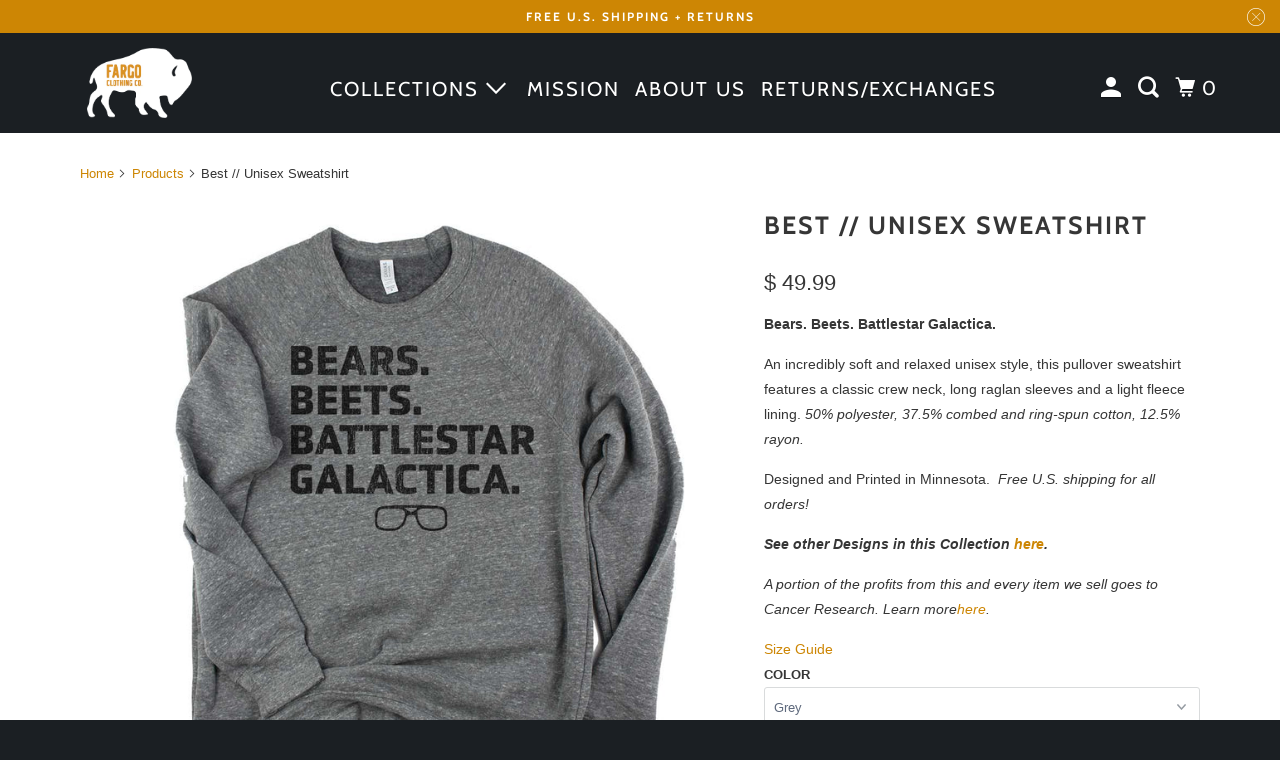

--- FILE ---
content_type: text/html; charset=utf-8
request_url: https://fargoclothingcompany.com/products/best-unisex-sweatshirt
body_size: 23557
content:
<!DOCTYPE html>
<html class="no-js no-touch" lang="en">
  <head>
    <meta charset="utf-8">
    <meta http-equiv="cleartype" content="on">
    <meta name="robots" content="index,follow">
    <meta name="facebook-domain-verification" content="dx3z9a32m7dljnfvodmw7ma2cyjqhg" />

    
    <title>Best // Unisex Sweatshirt - Fargo Clothing Co.</title>

    
      <meta name="description" content="Bears. Beets. Battlestar Galactica. An incredibly soft and relaxed unisex style, this pullover sweatshirt features a classic crew neck, long raglan sleeves and a light fleece lining. 50% polyester, 37.5% combed and ring-spun cotton, 12.5% rayon. Designed and Printed in Minnesota.  Free U.S. shipping for all orders! See"/>
    

    

<meta name="author" content="Fargo Clothing Co.">
<meta property="og:url" content="https://fargoclothingcompany.com/products/best-unisex-sweatshirt">
<meta property="og:site_name" content="Fargo Clothing Co.">




  <meta property="og:type" content="product">
  <meta property="og:title" content="Best // Unisex Sweatshirt">
  
    
      <meta property="og:image" content="https://fargoclothingcompany.com/cdn/shop/products/Sweatshirt_-_Grey_9097e193-9150-4b04-932c-2a4ffe21c042_600x.jpg?v=1575429670">
      <meta property="og:image:secure_url" content="https://fargoclothingcompany.com/cdn/shop/products/Sweatshirt_-_Grey_9097e193-9150-4b04-932c-2a4ffe21c042_600x.jpg?v=1575429670">
      <meta property="og:image:width" content="1230">
      <meta property="og:image:height" content="1230">
      <meta property="og:image:alt" content="Best // Unisex Sweatshirt">
      
    
  
  <meta property="product:price:amount" content="49.99">
  <meta property="product:price:currency" content="USD">



  <meta property="og:description" content="Bears. Beets. Battlestar Galactica. An incredibly soft and relaxed unisex style, this pullover sweatshirt features a classic crew neck, long raglan sleeves and a light fleece lining. 50% polyester, 37.5% combed and ring-spun cotton, 12.5% rayon. Designed and Printed in Minnesota.  Free U.S. shipping for all orders! See">




<meta name="twitter:card" content="summary">

  <meta name="twitter:title" content="Best // Unisex Sweatshirt">
  <meta name="twitter:description" content="Bears. Beets. Battlestar Galactica. An incredibly soft and relaxed unisex style, this pullover sweatshirt features a classic crew neck, long raglan sleeves and a light fleece lining. 50% polyester, 37.5% combed and ring-spun cotton, 12.5% rayon. Designed and Printed in Minnesota.  Free U.S. shipping for all orders! See other Designs in this Collection here.A portion of the profits from this and every item we sell goes to Cancer Research. Learn morehere. ">
  <meta name="twitter:image:width" content="240">
  <meta name="twitter:image:height" content="240">
  <meta name="twitter:image" content="https://fargoclothingcompany.com/cdn/shop/products/Sweatshirt_-_Grey_9097e193-9150-4b04-932c-2a4ffe21c042_240x.jpg?v=1575429670">
  <meta name="twitter:image:alt" content="Best // Unisex Sweatshirt">



    

    

    <!-- Mobile Specific Metas -->
    <meta name="HandheldFriendly" content="True">
    <meta name="MobileOptimized" content="320">
    <meta name="viewport" content="width=device-width,initial-scale=1">
    <meta name="theme-color" content="#ffffff">

    <!-- Preconnect Domains -->
    <link rel="preconnect" href="https://cdn.shopify.com" crossorigin>
    <link rel="preconnect" href="https://fonts.shopify.com" crossorigin>
    <link rel="preconnect" href="https://monorail-edge.shopifysvc.com">

    <!-- Preload Assets -->
    <link rel="preload" href="//fargoclothingcompany.com/cdn/shop/t/17/assets/vendors.js?v=105148450034842595471763244455" as="script">
    <link rel="preload" href="//fargoclothingcompany.com/cdn/shop/t/17/assets/mmenu-styles.scss?v=106496102027375579581763244443" as="style">
    <link rel="preload" href="//fargoclothingcompany.com/cdn/shop/t/17/assets/fancybox.css?v=30466120580444283401763244423" as="style">
    <link rel="preload" href="//fargoclothingcompany.com/cdn/shop/t/17/assets/styles.css?v=85580604816785732891763245384" as="style">
    <link rel="preload" href="//fargoclothingcompany.com/cdn/shop/t/17/assets/jsSlideshow.js?v=151002110028330256431763244442" as="script">
    <link rel="preload" href="//fargoclothingcompany.com/cdn/shop/t/17/assets/app.js?v=14944898181937412371763244469" as="script">

    <!-- Stylesheet for mmenu plugin -->
    <link href="//fargoclothingcompany.com/cdn/shop/t/17/assets/mmenu-styles.scss?v=106496102027375579581763244443" rel="stylesheet" type="text/css" media="all" />

    <!-- Stylesheet for Fancybox library -->
    <link href="//fargoclothingcompany.com/cdn/shop/t/17/assets/fancybox.css?v=30466120580444283401763244423" rel="stylesheet" type="text/css" media="all" />

    <!-- Stylesheets for Parallax -->
    <link href="//fargoclothingcompany.com/cdn/shop/t/17/assets/styles.css?v=85580604816785732891763245384" rel="stylesheet" type="text/css" media="all" />

    
      <link rel="shortcut icon" type="image/x-icon" href="//fargoclothingcompany.com/cdn/shop/files/2019_Logo_Sticker_on_White_180x180.png?v=1614350371">
      <link rel="apple-touch-icon" href="//fargoclothingcompany.com/cdn/shop/files/2019_Logo_Sticker_on_White_180x180.png?v=1614350371"/>
      <link rel="apple-touch-icon" sizes="72x72" href="//fargoclothingcompany.com/cdn/shop/files/2019_Logo_Sticker_on_White_72x72.png?v=1614350371"/>
      <link rel="apple-touch-icon" sizes="114x114" href="//fargoclothingcompany.com/cdn/shop/files/2019_Logo_Sticker_on_White_114x114.png?v=1614350371"/>
      <link rel="apple-touch-icon" sizes="180x180" href="//fargoclothingcompany.com/cdn/shop/files/2019_Logo_Sticker_on_White_180x180.png?v=1614350371"/>
      <link rel="apple-touch-icon" sizes="228x228" href="//fargoclothingcompany.com/cdn/shop/files/2019_Logo_Sticker_on_White_228x228.png?v=1614350371"/>
    

    <link rel="canonical" href="https://fargoclothingcompany.com/products/best-unisex-sweatshirt"/>

    <script async crossorigin fetchpriority="high" src="/cdn/shopifycloud/importmap-polyfill/es-modules-shim.2.4.0.js"></script>
<script>
      document.documentElement.className=document.documentElement.className.replace(/\bno-js\b/,'js');
      if(window.Shopify&&window.Shopify.designMode)document.documentElement.className+=' in-theme-editor';
      if(('ontouchstart' in window)||window.DocumentTouch&&document instanceof DocumentTouch)document.documentElement.className=document.documentElement.className.replace(/\bno-touch\b/,'has-touch');
    </script>

    

    

    
    <script>
      window.PXUTheme = window.PXUTheme || {};
      window.PXUTheme.version = '7.1.0';
      window.PXUTheme.name = 'Parallax';
    </script>
    


    <script>
      
window.PXUTheme = window.PXUTheme || {};


window.PXUTheme.theme_settings = {};
window.PXUTheme.theme_settings.current_locale = "en";
window.PXUTheme.theme_settings.shop_url = "https://fargoclothingcompany.com";
window.PXUTheme.theme_settings.cart_url = "/cart";


window.PXUTheme.theme_settings.newsletter_popup = false;
window.PXUTheme.theme_settings.newsletter_popup_days = "2";
window.PXUTheme.theme_settings.newsletter_popup_mobile = false;
window.PXUTheme.theme_settings.newsletter_popup_seconds = 30;
window.PXUTheme.theme_settings.newsletter_popup_max_width = 560;


window.PXUTheme.theme_settings.enable_predictive_search = true;
window.PXUTheme.theme_settings.mobile_search_location = "mobile-menu";


window.PXUTheme.theme_settings.product_form_style = "dropdown";
window.PXUTheme.theme_settings.display_inventory_left = false;
window.PXUTheme.theme_settings.inventory_threshold = 10;
window.PXUTheme.theme_settings.limit_quantity = false;
window.PXUTheme.theme_settings.free_price_text = "Free";


window.PXUTheme.theme_settings.collection_secondary_image = false;
window.PXUTheme.theme_settings.collection_swatches = true;


window.PXUTheme.theme_settings.display_special_instructions = false;
window.PXUTheme.theme_settings.display_tos_checkbox = false;
window.PXUTheme.theme_settings.tos_richtext = "\u003cp\u003eI Agree with the Terms \u0026 Conditions\u003c\/p\u003e";
window.PXUTheme.theme_settings.cart_action = "ajax";


window.PXUTheme.theme_settings.header_background = true;


window.PXUTheme.currency = {};


window.PXUTheme.currency.shop_currency = "USD";
window.PXUTheme.currency.default_currency = "USD";
window.PXUTheme.currency.display_format = "money_format";
window.PXUTheme.currency.money_format = "$ {{amount}}";
window.PXUTheme.currency.money_format_no_currency = "$ {{amount}}";
window.PXUTheme.currency.money_format_currency = "$ {{amount}} USD";
window.PXUTheme.currency.native_multi_currency = true;
window.PXUTheme.currency.shipping_calculator = false;
window.PXUTheme.currency.iso_code = "USD";
window.PXUTheme.currency.symbol = "$";


window.PXUTheme.translation = {};


window.PXUTheme.translation.search = "Search";
window.PXUTheme.translation.all_results = "Translation missing: en.general.search.all_results_html";
window.PXUTheme.translation.no_results = "Translation missing: en.general.search.no_results";


window.PXUTheme.translation.agree_to_terms_warning = "You must agree with the terms and conditions to checkout.";
window.PXUTheme.translation.cart_discount = "Discount";
window.PXUTheme.translation.edit_cart = "View Cart";
window.PXUTheme.translation.add_to_cart_success = "Translation missing: en.layout.general.add_to_cart_success";
window.PXUTheme.translation.agree_to_terms_html = "Translation missing: en.cart.general.agree_to_terms_html";
window.PXUTheme.translation.checkout = "Checkout";
window.PXUTheme.translation.or = "Translation missing: en.layout.general.or";
window.PXUTheme.translation.continue_shopping = "Continue";
window.PXUTheme.translation.empty_cart = "Your Cart is Empty";
window.PXUTheme.translation.subtotal = "Subtotal";
window.PXUTheme.translation.cart_notes = "Order Notes";
window.PXUTheme.translation.no_shipping_destination = "We do not ship to this destination.";
window.PXUTheme.translation.additional_rate = "There is one shipping rate available for";
window.PXUTheme.translation.additional_rate_at = "at";
window.PXUTheme.translation.additional_rates_part_1 = "There are";
window.PXUTheme.translation.additional_rates_part_2 = "shipping rates available for";
window.PXUTheme.translation.additional_rates_part_3 = "starting at";


window.PXUTheme.translation.product_add_to_cart_success = "Added";
window.PXUTheme.translation.product_add_to_cart = "Add to Cart";
window.PXUTheme.translation.product_notify_form_email = "Email address";
window.PXUTheme.translation.product_notify_form_send = "Send";
window.PXUTheme.translation.items_left_count_one = "item left";
window.PXUTheme.translation.items_left_count_other = "items left";
window.PXUTheme.translation.product_sold_out = "Sold Out";
window.PXUTheme.translation.product_from = "from";
window.PXUTheme.translation.product_unavailable = "Unavailable";
window.PXUTheme.translation.product_notify_form_success = "Thanks! We will notify you when this product becomes available!";



window.PXUTheme.routes = window.PXUTheme.routes || {};
window.PXUTheme.routes.root_url = "/";
window.PXUTheme.routes.cart_url = "/cart";
window.PXUTheme.routes.search_url = "/search";
window.PXUTheme.routes.product_recommendations_url = "/recommendations/products";
window.PXUTheme.routes.predictive_search_url = "/search/suggest";


window.PXUTheme.media_queries = {};
window.PXUTheme.media_queries.small = window.matchMedia( "(max-width: 480px)" );
window.PXUTheme.media_queries.medium = window.matchMedia( "(max-width: 798px)" );
window.PXUTheme.media_queries.large = window.matchMedia( "(min-width: 799px)" );
window.PXUTheme.media_queries.larger = window.matchMedia( "(min-width: 960px)" );
window.PXUTheme.media_queries.xlarge = window.matchMedia( "(min-width: 1200px)" );
window.PXUTheme.media_queries.ie10 = window.matchMedia( "all and (-ms-high-contrast: none), (-ms-high-contrast: active)" );
window.PXUTheme.media_queries.tablet = window.matchMedia( "only screen and (min-width: 768px) and (max-width: 1024px)" );


window.PXUTheme.device = {};
window.PXUTheme.device.hasTouch = window.matchMedia("(any-pointer: coarse)");
window.PXUTheme.device.hasMouse = window.matchMedia("(any-pointer: fine)");
    </script>

    <script src="//fargoclothingcompany.com/cdn/shop/t/17/assets/vendors.js?v=105148450034842595471763244455" defer></script>
    <script src="//fargoclothingcompany.com/cdn/shop/t/17/assets/jsSlideshow.js?v=151002110028330256431763244442" defer></script>
    <script src="//fargoclothingcompany.com/cdn/shop/t/17/assets/app.js?v=14944898181937412371763244469" defer></script><script type="importmap">
{
  "imports": {
    "77ecc960973800bc72474ed1798c32e9": "//fargoclothingcompany.com/cdn/shop/t/17/assets/77ecc960973800bc72474ed1798c32e9.js?v=77737287404986579641763244420",
    "element.base-media": "//fargoclothingcompany.com/cdn/shop/t/17/assets/element.base-media.js?v=61305152781971747521763244421",
    "element.image.parallax": "//fargoclothingcompany.com/cdn/shop/t/17/assets/element.image.parallax.js?v=59188309605188605141763244421",
    "element.model": "//fargoclothingcompany.com/cdn/shop/t/17/assets/element.model.js?v=104979259955732717291763244422",
    "element.quantity-selector": "//fargoclothingcompany.com/cdn/shop/t/17/assets/element.quantity-selector.js?v=68208048201360514121763244422",
    "element.text.rte": "//fargoclothingcompany.com/cdn/shop/t/17/assets/element.text.rte.js?v=28194737298593644281763244422",
    "element.video": "//fargoclothingcompany.com/cdn/shop/t/17/assets/element.video.js?v=110560105447302630031763244422",
    "is-land": "//fargoclothingcompany.com/cdn/shop/t/17/assets/is-land.min.js?v=92343381495565747271763244442",
    "jsSlideshow": "//fargoclothingcompany.com/cdn/shop/t/17/assets/jsSlideshow.js?v=151002110028330256431763244442",
    "skrollr.ie": "//fargoclothingcompany.com/cdn/shop/t/17/assets/skrollr.ie.js?v=116292453382836155221763244447",
    "util.misc": "//fargoclothingcompany.com/cdn/shop/t/17/assets/util.misc.js?v=117964846174238173191763244454",
    "util.product-loader": "//fargoclothingcompany.com/cdn/shop/t/17/assets/util.product-loader.js?v=71947287259713254281763244454",
    "util.resource-loader": "//fargoclothingcompany.com/cdn/shop/t/17/assets/util.resource-loader.js?v=81301169148003274841763244454",
    "vendor.in-view": "//fargoclothingcompany.com/cdn/shop/t/17/assets/vendor.in-view.js?v=126891093837844970591763244455",
    "vendors": "//fargoclothingcompany.com/cdn/shop/t/17/assets/vendors.js?v=105148450034842595471763244455"
  }
}
</script><script type="module" src="//fargoclothingcompany.com/cdn/shop/t/17/assets/is-land.min.js?v=92343381495565747271763244442"></script>
<script>window.performance && window.performance.mark && window.performance.mark('shopify.content_for_header.start');</script><meta name="google-site-verification" content="UeURIk_26-VtqvZiv18sqLjFXG36nlSnq5f3gVdyYaw">
<meta name="facebook-domain-verification" content="jmlt6ug6afbon50hv6u7we4jzqntom">
<meta id="shopify-digital-wallet" name="shopify-digital-wallet" content="/8840764/digital_wallets/dialog">
<meta name="shopify-checkout-api-token" content="add78119444edc121e0bc87329544f97">
<meta id="in-context-paypal-metadata" data-shop-id="8840764" data-venmo-supported="false" data-environment="production" data-locale="en_US" data-paypal-v4="true" data-currency="USD">
<link rel="alternate" type="application/json+oembed" href="https://fargoclothingcompany.com/products/best-unisex-sweatshirt.oembed">
<script async="async" src="/checkouts/internal/preloads.js?locale=en-US"></script>
<link rel="preconnect" href="https://shop.app" crossorigin="anonymous">
<script async="async" src="https://shop.app/checkouts/internal/preloads.js?locale=en-US&shop_id=8840764" crossorigin="anonymous"></script>
<script id="apple-pay-shop-capabilities" type="application/json">{"shopId":8840764,"countryCode":"US","currencyCode":"USD","merchantCapabilities":["supports3DS"],"merchantId":"gid:\/\/shopify\/Shop\/8840764","merchantName":"Fargo Clothing Co.","requiredBillingContactFields":["postalAddress","email"],"requiredShippingContactFields":["postalAddress","email"],"shippingType":"shipping","supportedNetworks":["visa","masterCard","amex","discover","elo","jcb"],"total":{"type":"pending","label":"Fargo Clothing Co.","amount":"1.00"},"shopifyPaymentsEnabled":true,"supportsSubscriptions":true}</script>
<script id="shopify-features" type="application/json">{"accessToken":"add78119444edc121e0bc87329544f97","betas":["rich-media-storefront-analytics"],"domain":"fargoclothingcompany.com","predictiveSearch":true,"shopId":8840764,"locale":"en"}</script>
<script>var Shopify = Shopify || {};
Shopify.shop = "fargo-clothing-company.myshopify.com";
Shopify.locale = "en";
Shopify.currency = {"active":"USD","rate":"1.0"};
Shopify.country = "US";
Shopify.theme = {"name":"Updated copy of Parallax - 2025 Design Refresh","id":181827928367,"schema_name":"Parallax","schema_version":"7.1.0","theme_store_id":688,"role":"main"};
Shopify.theme.handle = "null";
Shopify.theme.style = {"id":null,"handle":null};
Shopify.cdnHost = "fargoclothingcompany.com/cdn";
Shopify.routes = Shopify.routes || {};
Shopify.routes.root = "/";</script>
<script type="module">!function(o){(o.Shopify=o.Shopify||{}).modules=!0}(window);</script>
<script>!function(o){function n(){var o=[];function n(){o.push(Array.prototype.slice.apply(arguments))}return n.q=o,n}var t=o.Shopify=o.Shopify||{};t.loadFeatures=n(),t.autoloadFeatures=n()}(window);</script>
<script>
  window.ShopifyPay = window.ShopifyPay || {};
  window.ShopifyPay.apiHost = "shop.app\/pay";
  window.ShopifyPay.redirectState = null;
</script>
<script id="shop-js-analytics" type="application/json">{"pageType":"product"}</script>
<script defer="defer" async type="module" src="//fargoclothingcompany.com/cdn/shopifycloud/shop-js/modules/v2/client.init-shop-cart-sync_IZsNAliE.en.esm.js"></script>
<script defer="defer" async type="module" src="//fargoclothingcompany.com/cdn/shopifycloud/shop-js/modules/v2/chunk.common_0OUaOowp.esm.js"></script>
<script type="module">
  await import("//fargoclothingcompany.com/cdn/shopifycloud/shop-js/modules/v2/client.init-shop-cart-sync_IZsNAliE.en.esm.js");
await import("//fargoclothingcompany.com/cdn/shopifycloud/shop-js/modules/v2/chunk.common_0OUaOowp.esm.js");

  window.Shopify.SignInWithShop?.initShopCartSync?.({"fedCMEnabled":true,"windoidEnabled":true});

</script>
<script>
  window.Shopify = window.Shopify || {};
  if (!window.Shopify.featureAssets) window.Shopify.featureAssets = {};
  window.Shopify.featureAssets['shop-js'] = {"shop-cart-sync":["modules/v2/client.shop-cart-sync_DLOhI_0X.en.esm.js","modules/v2/chunk.common_0OUaOowp.esm.js"],"init-fed-cm":["modules/v2/client.init-fed-cm_C6YtU0w6.en.esm.js","modules/v2/chunk.common_0OUaOowp.esm.js"],"shop-button":["modules/v2/client.shop-button_BCMx7GTG.en.esm.js","modules/v2/chunk.common_0OUaOowp.esm.js"],"shop-cash-offers":["modules/v2/client.shop-cash-offers_BT26qb5j.en.esm.js","modules/v2/chunk.common_0OUaOowp.esm.js","modules/v2/chunk.modal_CGo_dVj3.esm.js"],"init-windoid":["modules/v2/client.init-windoid_B9PkRMql.en.esm.js","modules/v2/chunk.common_0OUaOowp.esm.js"],"init-shop-email-lookup-coordinator":["modules/v2/client.init-shop-email-lookup-coordinator_DZkqjsbU.en.esm.js","modules/v2/chunk.common_0OUaOowp.esm.js"],"shop-toast-manager":["modules/v2/client.shop-toast-manager_Di2EnuM7.en.esm.js","modules/v2/chunk.common_0OUaOowp.esm.js"],"shop-login-button":["modules/v2/client.shop-login-button_BtqW_SIO.en.esm.js","modules/v2/chunk.common_0OUaOowp.esm.js","modules/v2/chunk.modal_CGo_dVj3.esm.js"],"avatar":["modules/v2/client.avatar_BTnouDA3.en.esm.js"],"pay-button":["modules/v2/client.pay-button_CWa-C9R1.en.esm.js","modules/v2/chunk.common_0OUaOowp.esm.js"],"init-shop-cart-sync":["modules/v2/client.init-shop-cart-sync_IZsNAliE.en.esm.js","modules/v2/chunk.common_0OUaOowp.esm.js"],"init-customer-accounts":["modules/v2/client.init-customer-accounts_DenGwJTU.en.esm.js","modules/v2/client.shop-login-button_BtqW_SIO.en.esm.js","modules/v2/chunk.common_0OUaOowp.esm.js","modules/v2/chunk.modal_CGo_dVj3.esm.js"],"init-shop-for-new-customer-accounts":["modules/v2/client.init-shop-for-new-customer-accounts_JdHXxpS9.en.esm.js","modules/v2/client.shop-login-button_BtqW_SIO.en.esm.js","modules/v2/chunk.common_0OUaOowp.esm.js","modules/v2/chunk.modal_CGo_dVj3.esm.js"],"init-customer-accounts-sign-up":["modules/v2/client.init-customer-accounts-sign-up_D6__K_p8.en.esm.js","modules/v2/client.shop-login-button_BtqW_SIO.en.esm.js","modules/v2/chunk.common_0OUaOowp.esm.js","modules/v2/chunk.modal_CGo_dVj3.esm.js"],"checkout-modal":["modules/v2/client.checkout-modal_C_ZQDY6s.en.esm.js","modules/v2/chunk.common_0OUaOowp.esm.js","modules/v2/chunk.modal_CGo_dVj3.esm.js"],"shop-follow-button":["modules/v2/client.shop-follow-button_XetIsj8l.en.esm.js","modules/v2/chunk.common_0OUaOowp.esm.js","modules/v2/chunk.modal_CGo_dVj3.esm.js"],"lead-capture":["modules/v2/client.lead-capture_DvA72MRN.en.esm.js","modules/v2/chunk.common_0OUaOowp.esm.js","modules/v2/chunk.modal_CGo_dVj3.esm.js"],"shop-login":["modules/v2/client.shop-login_ClXNxyh6.en.esm.js","modules/v2/chunk.common_0OUaOowp.esm.js","modules/v2/chunk.modal_CGo_dVj3.esm.js"],"payment-terms":["modules/v2/client.payment-terms_CNlwjfZz.en.esm.js","modules/v2/chunk.common_0OUaOowp.esm.js","modules/v2/chunk.modal_CGo_dVj3.esm.js"]};
</script>
<script>(function() {
  var isLoaded = false;
  function asyncLoad() {
    if (isLoaded) return;
    isLoaded = true;
    var urls = ["\/\/shopify.privy.com\/widget.js?shop=fargo-clothing-company.myshopify.com","\/\/cdn.shopify.com\/proxy\/705b48b9c2d5a3d5c4cefd14ab1cb009cf35181f370b2e868319de12703f599e\/api.goaffpro.com\/loader.js?shop=fargo-clothing-company.myshopify.com\u0026sp-cache-control=cHVibGljLCBtYXgtYWdlPTkwMA","https:\/\/customer-first-focus.b-cdn.net\/cffPCLoader_min.js?shop=fargo-clothing-company.myshopify.com"];
    for (var i = 0; i < urls.length; i++) {
      var s = document.createElement('script');
      s.type = 'text/javascript';
      s.async = true;
      s.src = urls[i];
      var x = document.getElementsByTagName('script')[0];
      x.parentNode.insertBefore(s, x);
    }
  };
  if(window.attachEvent) {
    window.attachEvent('onload', asyncLoad);
  } else {
    window.addEventListener('load', asyncLoad, false);
  }
})();</script>
<script id="__st">var __st={"a":8840764,"offset":-21600,"reqid":"52c86e11-7e18-46ff-a71c-3e283e6223d3-1768463097","pageurl":"fargoclothingcompany.com\/products\/best-unisex-sweatshirt","u":"534742234e2c","p":"product","rtyp":"product","rid":4420726620238};</script>
<script>window.ShopifyPaypalV4VisibilityTracking = true;</script>
<script id="captcha-bootstrap">!function(){'use strict';const t='contact',e='account',n='new_comment',o=[[t,t],['blogs',n],['comments',n],[t,'customer']],c=[[e,'customer_login'],[e,'guest_login'],[e,'recover_customer_password'],[e,'create_customer']],r=t=>t.map((([t,e])=>`form[action*='/${t}']:not([data-nocaptcha='true']) input[name='form_type'][value='${e}']`)).join(','),a=t=>()=>t?[...document.querySelectorAll(t)].map((t=>t.form)):[];function s(){const t=[...o],e=r(t);return a(e)}const i='password',u='form_key',d=['recaptcha-v3-token','g-recaptcha-response','h-captcha-response',i],f=()=>{try{return window.sessionStorage}catch{return}},m='__shopify_v',_=t=>t.elements[u];function p(t,e,n=!1){try{const o=window.sessionStorage,c=JSON.parse(o.getItem(e)),{data:r}=function(t){const{data:e,action:n}=t;return t[m]||n?{data:e,action:n}:{data:t,action:n}}(c);for(const[e,n]of Object.entries(r))t.elements[e]&&(t.elements[e].value=n);n&&o.removeItem(e)}catch(o){console.error('form repopulation failed',{error:o})}}const l='form_type',E='cptcha';function T(t){t.dataset[E]=!0}const w=window,h=w.document,L='Shopify',v='ce_forms',y='captcha';let A=!1;((t,e)=>{const n=(g='f06e6c50-85a8-45c8-87d0-21a2b65856fe',I='https://cdn.shopify.com/shopifycloud/storefront-forms-hcaptcha/ce_storefront_forms_captcha_hcaptcha.v1.5.2.iife.js',D={infoText:'Protected by hCaptcha',privacyText:'Privacy',termsText:'Terms'},(t,e,n)=>{const o=w[L][v],c=o.bindForm;if(c)return c(t,g,e,D).then(n);var r;o.q.push([[t,g,e,D],n]),r=I,A||(h.body.append(Object.assign(h.createElement('script'),{id:'captcha-provider',async:!0,src:r})),A=!0)});var g,I,D;w[L]=w[L]||{},w[L][v]=w[L][v]||{},w[L][v].q=[],w[L][y]=w[L][y]||{},w[L][y].protect=function(t,e){n(t,void 0,e),T(t)},Object.freeze(w[L][y]),function(t,e,n,w,h,L){const[v,y,A,g]=function(t,e,n){const i=e?o:[],u=t?c:[],d=[...i,...u],f=r(d),m=r(i),_=r(d.filter((([t,e])=>n.includes(e))));return[a(f),a(m),a(_),s()]}(w,h,L),I=t=>{const e=t.target;return e instanceof HTMLFormElement?e:e&&e.form},D=t=>v().includes(t);t.addEventListener('submit',(t=>{const e=I(t);if(!e)return;const n=D(e)&&!e.dataset.hcaptchaBound&&!e.dataset.recaptchaBound,o=_(e),c=g().includes(e)&&(!o||!o.value);(n||c)&&t.preventDefault(),c&&!n&&(function(t){try{if(!f())return;!function(t){const e=f();if(!e)return;const n=_(t);if(!n)return;const o=n.value;o&&e.removeItem(o)}(t);const e=Array.from(Array(32),(()=>Math.random().toString(36)[2])).join('');!function(t,e){_(t)||t.append(Object.assign(document.createElement('input'),{type:'hidden',name:u})),t.elements[u].value=e}(t,e),function(t,e){const n=f();if(!n)return;const o=[...t.querySelectorAll(`input[type='${i}']`)].map((({name:t})=>t)),c=[...d,...o],r={};for(const[a,s]of new FormData(t).entries())c.includes(a)||(r[a]=s);n.setItem(e,JSON.stringify({[m]:1,action:t.action,data:r}))}(t,e)}catch(e){console.error('failed to persist form',e)}}(e),e.submit())}));const S=(t,e)=>{t&&!t.dataset[E]&&(n(t,e.some((e=>e===t))),T(t))};for(const o of['focusin','change'])t.addEventListener(o,(t=>{const e=I(t);D(e)&&S(e,y())}));const B=e.get('form_key'),M=e.get(l),P=B&&M;t.addEventListener('DOMContentLoaded',(()=>{const t=y();if(P)for(const e of t)e.elements[l].value===M&&p(e,B);[...new Set([...A(),...v().filter((t=>'true'===t.dataset.shopifyCaptcha))])].forEach((e=>S(e,t)))}))}(h,new URLSearchParams(w.location.search),n,t,e,['guest_login'])})(!0,!0)}();</script>
<script integrity="sha256-4kQ18oKyAcykRKYeNunJcIwy7WH5gtpwJnB7kiuLZ1E=" data-source-attribution="shopify.loadfeatures" defer="defer" src="//fargoclothingcompany.com/cdn/shopifycloud/storefront/assets/storefront/load_feature-a0a9edcb.js" crossorigin="anonymous"></script>
<script crossorigin="anonymous" defer="defer" src="//fargoclothingcompany.com/cdn/shopifycloud/storefront/assets/shopify_pay/storefront-65b4c6d7.js?v=20250812"></script>
<script data-source-attribution="shopify.dynamic_checkout.dynamic.init">var Shopify=Shopify||{};Shopify.PaymentButton=Shopify.PaymentButton||{isStorefrontPortableWallets:!0,init:function(){window.Shopify.PaymentButton.init=function(){};var t=document.createElement("script");t.src="https://fargoclothingcompany.com/cdn/shopifycloud/portable-wallets/latest/portable-wallets.en.js",t.type="module",document.head.appendChild(t)}};
</script>
<script data-source-attribution="shopify.dynamic_checkout.buyer_consent">
  function portableWalletsHideBuyerConsent(e){var t=document.getElementById("shopify-buyer-consent"),n=document.getElementById("shopify-subscription-policy-button");t&&n&&(t.classList.add("hidden"),t.setAttribute("aria-hidden","true"),n.removeEventListener("click",e))}function portableWalletsShowBuyerConsent(e){var t=document.getElementById("shopify-buyer-consent"),n=document.getElementById("shopify-subscription-policy-button");t&&n&&(t.classList.remove("hidden"),t.removeAttribute("aria-hidden"),n.addEventListener("click",e))}window.Shopify?.PaymentButton&&(window.Shopify.PaymentButton.hideBuyerConsent=portableWalletsHideBuyerConsent,window.Shopify.PaymentButton.showBuyerConsent=portableWalletsShowBuyerConsent);
</script>
<script>
  function portableWalletsCleanup(e){e&&e.src&&console.error("Failed to load portable wallets script "+e.src);var t=document.querySelectorAll("shopify-accelerated-checkout .shopify-payment-button__skeleton, shopify-accelerated-checkout-cart .wallet-cart-button__skeleton"),e=document.getElementById("shopify-buyer-consent");for(let e=0;e<t.length;e++)t[e].remove();e&&e.remove()}function portableWalletsNotLoadedAsModule(e){e instanceof ErrorEvent&&"string"==typeof e.message&&e.message.includes("import.meta")&&"string"==typeof e.filename&&e.filename.includes("portable-wallets")&&(window.removeEventListener("error",portableWalletsNotLoadedAsModule),window.Shopify.PaymentButton.failedToLoad=e,"loading"===document.readyState?document.addEventListener("DOMContentLoaded",window.Shopify.PaymentButton.init):window.Shopify.PaymentButton.init())}window.addEventListener("error",portableWalletsNotLoadedAsModule);
</script>

<script type="module" src="https://fargoclothingcompany.com/cdn/shopifycloud/portable-wallets/latest/portable-wallets.en.js" onError="portableWalletsCleanup(this)" crossorigin="anonymous"></script>
<script nomodule>
  document.addEventListener("DOMContentLoaded", portableWalletsCleanup);
</script>

<link id="shopify-accelerated-checkout-styles" rel="stylesheet" media="screen" href="https://fargoclothingcompany.com/cdn/shopifycloud/portable-wallets/latest/accelerated-checkout-backwards-compat.css" crossorigin="anonymous">
<style id="shopify-accelerated-checkout-cart">
        #shopify-buyer-consent {
  margin-top: 1em;
  display: inline-block;
  width: 100%;
}

#shopify-buyer-consent.hidden {
  display: none;
}

#shopify-subscription-policy-button {
  background: none;
  border: none;
  padding: 0;
  text-decoration: underline;
  font-size: inherit;
  cursor: pointer;
}

#shopify-subscription-policy-button::before {
  box-shadow: none;
}

      </style>

<script>window.performance && window.performance.mark && window.performance.mark('shopify.content_for_header.end');</script>

    <style>
      :root {
        /* ------------------------------------------------------------
          Typography
        ------------------------------------------------------------ */

        /* Body */
        --element-text-font-family--body: "system_ui", -apple-system, 'Segoe UI', Roboto, 'Helvetica Neue', 'Noto Sans', 'Liberation Sans', Arial, sans-serif, 'Apple Color Emoji', 'Segoe UI Emoji', 'Segoe UI Symbol', 'Noto Color Emoji';
        --element-text-font-weight--body: 400;
        --element-text-text-transform--body: none;
        --element-text-font-size--rte-body: 14px;


        /* Headings */
        --element-text-font-family--heading: Cabin, sans-serif;
        --element-text-font-weight--heading: 700;
        --element-text-letter-spacing--heading: 2px;
        --element-text-text-transform--heading: uppercase;
        --element-text-font-size--heading-xl: 25px;

        /* Buttons */
        --element-button-font-family: "system_ui", -apple-system, 'Segoe UI', Roboto, 'Helvetica Neue', 'Noto Sans', 'Liberation Sans', Arial, sans-serif, 'Apple Color Emoji', 'Segoe UI Emoji', 'Segoe UI Symbol', 'Noto Color Emoji';
        --element-button-font-size: 13px;
        --element-button-letter-spacing: 0px;
        --element-button-radius: 0px;
        --element-button-text-transform: uppercase;

        /* ------------------------------------------------------------
          Colors
        ------------------------------------------------------------ */
        --color-primary: #363636; 
        --color-secondary: white;
        --root-color-primary: #363636; 
        --root-color-secondary: white;
        --element-text-color: #363636;

        --color-sale-tag-text: white;
        --color-sale-tag: #cd8604;

        --layout-section-background: #ffffff
      }

      /* Override Shopify Payment Button styles */
      .element-button--shopify-payment-wrapper .shopify-payment-button .shopify-payment-button__button--unbranded,
      .element-button--shopify-payment-wrapper .shopify-payment-button .shopify-payment-button__button {
        --element-text-line-height--body-md: 1;
        --element-button-text-transform: uppercase;
        text-transform: var(--element-button-text-transform);
        color: #ffffff;
        background-color: #ff5a5f;
      }

      .shopify-payment-button .shopify-payment-button__button--unbranded:hover:not([disabled]),
      .shopify-payment-button .shopify-payment-button__button:hover:not([disabled]) {
        background: #cd8604!important;
        color: #ffffff!important;
      }

      .add-to-cart-button{
        --element-button-color-primary: #ff5a5f;
        --element-text-line-height--body-md: 1;
      }

      .element-button--inverted.add-to-cart-button:hover {
        background: var(--color-secondary);
        color: var(--element-button-color-primary);
      }

      .add-to-cart-button .element-text{
        --element-button-text-transform: uppercase;
        --element-button-font-family: Cabin, sans-serif;
        --element-button-font-size: 16px;
        --element-button-font-weight: bold;
        text-transform: var(--element-button-text-transform);
        font-family: var(--element-button-font-family);
        font-size: var(--element-button-font-size);
        font-weight: var(--element-button-font-weight);
      }

      .product-title{
        --element-text-color: #363636;
        text-transform: var(--element-text-text-transform--heading);
        text-align: initial;
      }

      /* Reset styles for quantity selector input */
      .element-quantity-selector__input[type=text] {
        margin: 0;
        border: none;
        font-family: inherit;
        background: transparent;
      }

      .element-quantity-selector__button:hover{
        background-color: transparent;
      }

      .vendor{
        --element-text-color: #cd8604;
      }

      .sale-price{
        --element-text-color: #ff5a5f;
      }

      .compare-at-price{
        --element-text-color: #363636;
      }

      .variant-option-value-name-selected{
        --element-text-font-weight: bold;
      }

      .variant-option-value-name{
        --element-text-font-weight: bold;
      }

      .element-badge--sale .element-text{
        color: var(--color-sale-tag-text);
      }

      .media-gallery__nav:hover{
        background-color:white;
      }

      .overlay-lightbox__overlay {
        z-index: 11000;
      }

      .overlay-drawer{
        z-index: 11000;
      }

      label.visually-hidden {
        position: absolute !important;
        width: 1px;
        height: 1px;
        padding: 0;
        margin: -1px;
        overflow: hidden;
        clip: rect(1px, 1px, 1px, 1px);
        border: 0;
      }
    </style>

    <noscript>
      <style>

        .slides > li:first-child { display: block; }
        .image__fallback {
          width: 100vw;
          display: block !important;
          max-width: 100vw !important;
          margin-bottom: 0;
        }

        .no-js-only {
          display: inherit !important;
        }

        .icon-cart.cart-button {
          display: none;
        }

        .lazyload,
        .cart_page_image img {
          opacity: 1;
          -webkit-filter: blur(0);
          filter: blur(0);
        }

        .image-element__wrap {
          display: none;
        }

        .banner__text .container {
          background-color: transparent;
        }

        .animate_right,
        .animate_left,
        .animate_up,
        .animate_down {
          opacity: 1;
        }

        .flexslider .slides>li {
          display: block;
        }

        .product_section .product_form {
          opacity: 1;
        }

        .multi_select,
        form .select {
          display: block !important;
        }

        .swatch-options {
          display: none;
        }

        .parallax__wrap .banner__text {
          position: absolute;
          margin-left: auto;
          margin-right: auto;
          left: 0;
          right: 0;
          bottom: 0;
          top: 0;
          display: -webkit-box;
          display: -ms-flexbox;
          display: flex;
          -webkit-box-align: center;
          -ms-flex-align: center;
          align-items: center;
          -webkit-box-pack: center;
          -ms-flex-pack: center;
          justify-content: center;
        }

        .parallax__wrap .image__fallback {
          max-height: 1000px;
          -o-object-fit: cover;
          object-fit: cover;
        }
      </style>
    </noscript>

    <!-- Global site tag (gtag.js) - Google Ads: 775704142 -->
    <script async src="https://www.googletagmanager.com/gtag/js?id=AW-775704142"></script>
    <script>
      window.dataLayer = window.dataLayer || [];
      function gtag(){dataLayer.push(arguments);}
      gtag('js', new Date());
    
      gtag('config', 'AW-775704142');
    </script>
  <script src="https://cdn.shopify.com/extensions/019a9cc4-a781-7c6f-a0b8-708bf879b257/bundles-42/assets/io.min.js" type="text/javascript" defer="defer"></script>
<link href="https://monorail-edge.shopifysvc.com" rel="dns-prefetch">
<script>(function(){if ("sendBeacon" in navigator && "performance" in window) {try {var session_token_from_headers = performance.getEntriesByType('navigation')[0].serverTiming.find(x => x.name == '_s').description;} catch {var session_token_from_headers = undefined;}var session_cookie_matches = document.cookie.match(/_shopify_s=([^;]*)/);var session_token_from_cookie = session_cookie_matches && session_cookie_matches.length === 2 ? session_cookie_matches[1] : "";var session_token = session_token_from_headers || session_token_from_cookie || "";function handle_abandonment_event(e) {var entries = performance.getEntries().filter(function(entry) {return /monorail-edge.shopifysvc.com/.test(entry.name);});if (!window.abandonment_tracked && entries.length === 0) {window.abandonment_tracked = true;var currentMs = Date.now();var navigation_start = performance.timing.navigationStart;var payload = {shop_id: 8840764,url: window.location.href,navigation_start,duration: currentMs - navigation_start,session_token,page_type: "product"};window.navigator.sendBeacon("https://monorail-edge.shopifysvc.com/v1/produce", JSON.stringify({schema_id: "online_store_buyer_site_abandonment/1.1",payload: payload,metadata: {event_created_at_ms: currentMs,event_sent_at_ms: currentMs}}));}}window.addEventListener('pagehide', handle_abandonment_event);}}());</script>
<script id="web-pixels-manager-setup">(function e(e,d,r,n,o){if(void 0===o&&(o={}),!Boolean(null===(a=null===(i=window.Shopify)||void 0===i?void 0:i.analytics)||void 0===a?void 0:a.replayQueue)){var i,a;window.Shopify=window.Shopify||{};var t=window.Shopify;t.analytics=t.analytics||{};var s=t.analytics;s.replayQueue=[],s.publish=function(e,d,r){return s.replayQueue.push([e,d,r]),!0};try{self.performance.mark("wpm:start")}catch(e){}var l=function(){var e={modern:/Edge?\/(1{2}[4-9]|1[2-9]\d|[2-9]\d{2}|\d{4,})\.\d+(\.\d+|)|Firefox\/(1{2}[4-9]|1[2-9]\d|[2-9]\d{2}|\d{4,})\.\d+(\.\d+|)|Chrom(ium|e)\/(9{2}|\d{3,})\.\d+(\.\d+|)|(Maci|X1{2}).+ Version\/(15\.\d+|(1[6-9]|[2-9]\d|\d{3,})\.\d+)([,.]\d+|)( \(\w+\)|)( Mobile\/\w+|) Safari\/|Chrome.+OPR\/(9{2}|\d{3,})\.\d+\.\d+|(CPU[ +]OS|iPhone[ +]OS|CPU[ +]iPhone|CPU IPhone OS|CPU iPad OS)[ +]+(15[._]\d+|(1[6-9]|[2-9]\d|\d{3,})[._]\d+)([._]\d+|)|Android:?[ /-](13[3-9]|1[4-9]\d|[2-9]\d{2}|\d{4,})(\.\d+|)(\.\d+|)|Android.+Firefox\/(13[5-9]|1[4-9]\d|[2-9]\d{2}|\d{4,})\.\d+(\.\d+|)|Android.+Chrom(ium|e)\/(13[3-9]|1[4-9]\d|[2-9]\d{2}|\d{4,})\.\d+(\.\d+|)|SamsungBrowser\/([2-9]\d|\d{3,})\.\d+/,legacy:/Edge?\/(1[6-9]|[2-9]\d|\d{3,})\.\d+(\.\d+|)|Firefox\/(5[4-9]|[6-9]\d|\d{3,})\.\d+(\.\d+|)|Chrom(ium|e)\/(5[1-9]|[6-9]\d|\d{3,})\.\d+(\.\d+|)([\d.]+$|.*Safari\/(?![\d.]+ Edge\/[\d.]+$))|(Maci|X1{2}).+ Version\/(10\.\d+|(1[1-9]|[2-9]\d|\d{3,})\.\d+)([,.]\d+|)( \(\w+\)|)( Mobile\/\w+|) Safari\/|Chrome.+OPR\/(3[89]|[4-9]\d|\d{3,})\.\d+\.\d+|(CPU[ +]OS|iPhone[ +]OS|CPU[ +]iPhone|CPU IPhone OS|CPU iPad OS)[ +]+(10[._]\d+|(1[1-9]|[2-9]\d|\d{3,})[._]\d+)([._]\d+|)|Android:?[ /-](13[3-9]|1[4-9]\d|[2-9]\d{2}|\d{4,})(\.\d+|)(\.\d+|)|Mobile Safari.+OPR\/([89]\d|\d{3,})\.\d+\.\d+|Android.+Firefox\/(13[5-9]|1[4-9]\d|[2-9]\d{2}|\d{4,})\.\d+(\.\d+|)|Android.+Chrom(ium|e)\/(13[3-9]|1[4-9]\d|[2-9]\d{2}|\d{4,})\.\d+(\.\d+|)|Android.+(UC? ?Browser|UCWEB|U3)[ /]?(15\.([5-9]|\d{2,})|(1[6-9]|[2-9]\d|\d{3,})\.\d+)\.\d+|SamsungBrowser\/(5\.\d+|([6-9]|\d{2,})\.\d+)|Android.+MQ{2}Browser\/(14(\.(9|\d{2,})|)|(1[5-9]|[2-9]\d|\d{3,})(\.\d+|))(\.\d+|)|K[Aa][Ii]OS\/(3\.\d+|([4-9]|\d{2,})\.\d+)(\.\d+|)/},d=e.modern,r=e.legacy,n=navigator.userAgent;return n.match(d)?"modern":n.match(r)?"legacy":"unknown"}(),u="modern"===l?"modern":"legacy",c=(null!=n?n:{modern:"",legacy:""})[u],f=function(e){return[e.baseUrl,"/wpm","/b",e.hashVersion,"modern"===e.buildTarget?"m":"l",".js"].join("")}({baseUrl:d,hashVersion:r,buildTarget:u}),m=function(e){var d=e.version,r=e.bundleTarget,n=e.surface,o=e.pageUrl,i=e.monorailEndpoint;return{emit:function(e){var a=e.status,t=e.errorMsg,s=(new Date).getTime(),l=JSON.stringify({metadata:{event_sent_at_ms:s},events:[{schema_id:"web_pixels_manager_load/3.1",payload:{version:d,bundle_target:r,page_url:o,status:a,surface:n,error_msg:t},metadata:{event_created_at_ms:s}}]});if(!i)return console&&console.warn&&console.warn("[Web Pixels Manager] No Monorail endpoint provided, skipping logging."),!1;try{return self.navigator.sendBeacon.bind(self.navigator)(i,l)}catch(e){}var u=new XMLHttpRequest;try{return u.open("POST",i,!0),u.setRequestHeader("Content-Type","text/plain"),u.send(l),!0}catch(e){return console&&console.warn&&console.warn("[Web Pixels Manager] Got an unhandled error while logging to Monorail."),!1}}}}({version:r,bundleTarget:l,surface:e.surface,pageUrl:self.location.href,monorailEndpoint:e.monorailEndpoint});try{o.browserTarget=l,function(e){var d=e.src,r=e.async,n=void 0===r||r,o=e.onload,i=e.onerror,a=e.sri,t=e.scriptDataAttributes,s=void 0===t?{}:t,l=document.createElement("script"),u=document.querySelector("head"),c=document.querySelector("body");if(l.async=n,l.src=d,a&&(l.integrity=a,l.crossOrigin="anonymous"),s)for(var f in s)if(Object.prototype.hasOwnProperty.call(s,f))try{l.dataset[f]=s[f]}catch(e){}if(o&&l.addEventListener("load",o),i&&l.addEventListener("error",i),u)u.appendChild(l);else{if(!c)throw new Error("Did not find a head or body element to append the script");c.appendChild(l)}}({src:f,async:!0,onload:function(){if(!function(){var e,d;return Boolean(null===(d=null===(e=window.Shopify)||void 0===e?void 0:e.analytics)||void 0===d?void 0:d.initialized)}()){var d=window.webPixelsManager.init(e)||void 0;if(d){var r=window.Shopify.analytics;r.replayQueue.forEach((function(e){var r=e[0],n=e[1],o=e[2];d.publishCustomEvent(r,n,o)})),r.replayQueue=[],r.publish=d.publishCustomEvent,r.visitor=d.visitor,r.initialized=!0}}},onerror:function(){return m.emit({status:"failed",errorMsg:"".concat(f," has failed to load")})},sri:function(e){var d=/^sha384-[A-Za-z0-9+/=]+$/;return"string"==typeof e&&d.test(e)}(c)?c:"",scriptDataAttributes:o}),m.emit({status:"loading"})}catch(e){m.emit({status:"failed",errorMsg:(null==e?void 0:e.message)||"Unknown error"})}}})({shopId: 8840764,storefrontBaseUrl: "https://fargoclothingcompany.com",extensionsBaseUrl: "https://extensions.shopifycdn.com/cdn/shopifycloud/web-pixels-manager",monorailEndpoint: "https://monorail-edge.shopifysvc.com/unstable/produce_batch",surface: "storefront-renderer",enabledBetaFlags: ["2dca8a86"],webPixelsConfigList: [{"id":"2032894255","configuration":"{\"eventPixelIdAddToCart\":\"tw-qv33h-qv33m\",\"eventPixelIdSiteVisit\":\"tw-qv33h-qv33o\",\"eventPixelIdPurchase\":\"tw-qv33h-qv33j\",\"eventPixelIdAddedPaymentInfo\":\"tw-qv33h-qv33i\",\"eventPixelIdCheckoutInitiated\":\"tw-qv33h-qv33k\",\"eventPixelIdContentView\":\"tw-qv33h-qv33n\",\"eventPixelIdSearch\":\"tw-qv33h-qv33l\",\"basePixelId\":\"qv33h\",\"adsAccountId\":\"18ce55u6hjo\",\"isDisconnected\":\"0\"}","eventPayloadVersion":"v1","runtimeContext":"STRICT","scriptVersion":"28c5dacefa9312c3f7ebd444dc3c1418","type":"APP","apiClientId":6455335,"privacyPurposes":["ANALYTICS","MARKETING","SALE_OF_DATA"],"dataSharingAdjustments":{"protectedCustomerApprovalScopes":["read_customer_address","read_customer_personal_data"]}},{"id":"1469317423","configuration":"{\"shop\":\"fargo-clothing-company.myshopify.com\",\"cookie_duration\":\"604800\"}","eventPayloadVersion":"v1","runtimeContext":"STRICT","scriptVersion":"a2e7513c3708f34b1f617d7ce88f9697","type":"APP","apiClientId":2744533,"privacyPurposes":["ANALYTICS","MARKETING"],"dataSharingAdjustments":{"protectedCustomerApprovalScopes":["read_customer_address","read_customer_email","read_customer_name","read_customer_personal_data","read_customer_phone"]}},{"id":"760709423","configuration":"{\"config\":\"{\\\"pixel_id\\\":\\\"AW-775704142\\\",\\\"target_country\\\":\\\"US\\\",\\\"gtag_events\\\":[{\\\"type\\\":\\\"search\\\",\\\"action_label\\\":\\\"AW-775704142\\\/4cAjCILquJIBEM6c8fEC\\\"},{\\\"type\\\":\\\"begin_checkout\\\",\\\"action_label\\\":\\\"AW-775704142\\\/5qxGCP_puJIBEM6c8fEC\\\"},{\\\"type\\\":\\\"view_item\\\",\\\"action_label\\\":[\\\"AW-775704142\\\/kDTjCPnpuJIBEM6c8fEC\\\",\\\"MC-09HXR3PNMY\\\"]},{\\\"type\\\":\\\"purchase\\\",\\\"action_label\\\":[\\\"AW-775704142\\\/fSBqCPbpuJIBEM6c8fEC\\\",\\\"MC-09HXR3PNMY\\\"]},{\\\"type\\\":\\\"page_view\\\",\\\"action_label\\\":[\\\"AW-775704142\\\/a9a-CPPpuJIBEM6c8fEC\\\",\\\"MC-09HXR3PNMY\\\"]},{\\\"type\\\":\\\"add_payment_info\\\",\\\"action_label\\\":\\\"AW-775704142\\\/XfUYCIXquJIBEM6c8fEC\\\"},{\\\"type\\\":\\\"add_to_cart\\\",\\\"action_label\\\":\\\"AW-775704142\\\/JRP3CPzpuJIBEM6c8fEC\\\"}],\\\"enable_monitoring_mode\\\":false}\"}","eventPayloadVersion":"v1","runtimeContext":"OPEN","scriptVersion":"b2a88bafab3e21179ed38636efcd8a93","type":"APP","apiClientId":1780363,"privacyPurposes":[],"dataSharingAdjustments":{"protectedCustomerApprovalScopes":["read_customer_address","read_customer_email","read_customer_name","read_customer_personal_data","read_customer_phone"]}},{"id":"308117807","configuration":"{\"pixel_id\":\"1607311656216618\",\"pixel_type\":\"facebook_pixel\",\"metaapp_system_user_token\":\"-\"}","eventPayloadVersion":"v1","runtimeContext":"OPEN","scriptVersion":"ca16bc87fe92b6042fbaa3acc2fbdaa6","type":"APP","apiClientId":2329312,"privacyPurposes":["ANALYTICS","MARKETING","SALE_OF_DATA"],"dataSharingAdjustments":{"protectedCustomerApprovalScopes":["read_customer_address","read_customer_email","read_customer_name","read_customer_personal_data","read_customer_phone"]}},{"id":"shopify-app-pixel","configuration":"{}","eventPayloadVersion":"v1","runtimeContext":"STRICT","scriptVersion":"0450","apiClientId":"shopify-pixel","type":"APP","privacyPurposes":["ANALYTICS","MARKETING"]},{"id":"shopify-custom-pixel","eventPayloadVersion":"v1","runtimeContext":"LAX","scriptVersion":"0450","apiClientId":"shopify-pixel","type":"CUSTOM","privacyPurposes":["ANALYTICS","MARKETING"]}],isMerchantRequest: false,initData: {"shop":{"name":"Fargo Clothing Co.","paymentSettings":{"currencyCode":"USD"},"myshopifyDomain":"fargo-clothing-company.myshopify.com","countryCode":"US","storefrontUrl":"https:\/\/fargoclothingcompany.com"},"customer":null,"cart":null,"checkout":null,"productVariants":[{"price":{"amount":49.99,"currencyCode":"USD"},"product":{"title":"Best \/\/ Unisex Sweatshirt","vendor":"The Office","id":"4420726620238","untranslatedTitle":"Best \/\/ Unisex Sweatshirt","url":"\/products\/best-unisex-sweatshirt","type":""},"id":"31446043361358","image":{"src":"\/\/fargoclothingcompany.com\/cdn\/shop\/products\/Sweatshirt_-_Grey_9097e193-9150-4b04-932c-2a4ffe21c042.jpg?v=1575429670"},"sku":"SWEATSHIRT-GREY-S","title":"Grey \/ Small","untranslatedTitle":"Grey \/ Small"},{"price":{"amount":49.99,"currencyCode":"USD"},"product":{"title":"Best \/\/ Unisex Sweatshirt","vendor":"The Office","id":"4420726620238","untranslatedTitle":"Best \/\/ Unisex Sweatshirt","url":"\/products\/best-unisex-sweatshirt","type":""},"id":"31446043394126","image":{"src":"\/\/fargoclothingcompany.com\/cdn\/shop\/products\/Sweatshirt_-_Grey_9097e193-9150-4b04-932c-2a4ffe21c042.jpg?v=1575429670"},"sku":"SWEATSHIRT-GREY-M","title":"Grey \/ Medium","untranslatedTitle":"Grey \/ Medium"},{"price":{"amount":49.99,"currencyCode":"USD"},"product":{"title":"Best \/\/ Unisex Sweatshirt","vendor":"The Office","id":"4420726620238","untranslatedTitle":"Best \/\/ Unisex Sweatshirt","url":"\/products\/best-unisex-sweatshirt","type":""},"id":"31446043426894","image":{"src":"\/\/fargoclothingcompany.com\/cdn\/shop\/products\/Sweatshirt_-_Grey_9097e193-9150-4b04-932c-2a4ffe21c042.jpg?v=1575429670"},"sku":"SWEATSHIRT-GREY-L","title":"Grey \/ Large","untranslatedTitle":"Grey \/ Large"},{"price":{"amount":49.99,"currencyCode":"USD"},"product":{"title":"Best \/\/ Unisex Sweatshirt","vendor":"The Office","id":"4420726620238","untranslatedTitle":"Best \/\/ Unisex Sweatshirt","url":"\/products\/best-unisex-sweatshirt","type":""},"id":"31446043459662","image":{"src":"\/\/fargoclothingcompany.com\/cdn\/shop\/products\/Sweatshirt_-_Grey_9097e193-9150-4b04-932c-2a4ffe21c042.jpg?v=1575429670"},"sku":"SWEATSHIRT-GREY-XL","title":"Grey \/ X-Large","untranslatedTitle":"Grey \/ X-Large"},{"price":{"amount":49.99,"currencyCode":"USD"},"product":{"title":"Best \/\/ Unisex Sweatshirt","vendor":"The Office","id":"4420726620238","untranslatedTitle":"Best \/\/ Unisex Sweatshirt","url":"\/products\/best-unisex-sweatshirt","type":""},"id":"31446043492430","image":{"src":"\/\/fargoclothingcompany.com\/cdn\/shop\/products\/Sweatshirt_-_Grey_9097e193-9150-4b04-932c-2a4ffe21c042.jpg?v=1575429670"},"sku":"SWEATSHIRT-GREY-XXL","title":"Grey \/ XX-Large","untranslatedTitle":"Grey \/ XX-Large"}],"purchasingCompany":null},},"https://fargoclothingcompany.com/cdn","7cecd0b6w90c54c6cpe92089d5m57a67346",{"modern":"","legacy":""},{"shopId":"8840764","storefrontBaseUrl":"https:\/\/fargoclothingcompany.com","extensionBaseUrl":"https:\/\/extensions.shopifycdn.com\/cdn\/shopifycloud\/web-pixels-manager","surface":"storefront-renderer","enabledBetaFlags":"[\"2dca8a86\"]","isMerchantRequest":"false","hashVersion":"7cecd0b6w90c54c6cpe92089d5m57a67346","publish":"custom","events":"[[\"page_viewed\",{}],[\"product_viewed\",{\"productVariant\":{\"price\":{\"amount\":49.99,\"currencyCode\":\"USD\"},\"product\":{\"title\":\"Best \/\/ Unisex Sweatshirt\",\"vendor\":\"The Office\",\"id\":\"4420726620238\",\"untranslatedTitle\":\"Best \/\/ Unisex Sweatshirt\",\"url\":\"\/products\/best-unisex-sweatshirt\",\"type\":\"\"},\"id\":\"31446043361358\",\"image\":{\"src\":\"\/\/fargoclothingcompany.com\/cdn\/shop\/products\/Sweatshirt_-_Grey_9097e193-9150-4b04-932c-2a4ffe21c042.jpg?v=1575429670\"},\"sku\":\"SWEATSHIRT-GREY-S\",\"title\":\"Grey \/ Small\",\"untranslatedTitle\":\"Grey \/ Small\"}}]]"});</script><script>
  window.ShopifyAnalytics = window.ShopifyAnalytics || {};
  window.ShopifyAnalytics.meta = window.ShopifyAnalytics.meta || {};
  window.ShopifyAnalytics.meta.currency = 'USD';
  var meta = {"product":{"id":4420726620238,"gid":"gid:\/\/shopify\/Product\/4420726620238","vendor":"The Office","type":"","handle":"best-unisex-sweatshirt","variants":[{"id":31446043361358,"price":4999,"name":"Best \/\/ Unisex Sweatshirt - Grey \/ Small","public_title":"Grey \/ Small","sku":"SWEATSHIRT-GREY-S"},{"id":31446043394126,"price":4999,"name":"Best \/\/ Unisex Sweatshirt - Grey \/ Medium","public_title":"Grey \/ Medium","sku":"SWEATSHIRT-GREY-M"},{"id":31446043426894,"price":4999,"name":"Best \/\/ Unisex Sweatshirt - Grey \/ Large","public_title":"Grey \/ Large","sku":"SWEATSHIRT-GREY-L"},{"id":31446043459662,"price":4999,"name":"Best \/\/ Unisex Sweatshirt - Grey \/ X-Large","public_title":"Grey \/ X-Large","sku":"SWEATSHIRT-GREY-XL"},{"id":31446043492430,"price":4999,"name":"Best \/\/ Unisex Sweatshirt - Grey \/ XX-Large","public_title":"Grey \/ XX-Large","sku":"SWEATSHIRT-GREY-XXL"}],"remote":false},"page":{"pageType":"product","resourceType":"product","resourceId":4420726620238,"requestId":"52c86e11-7e18-46ff-a71c-3e283e6223d3-1768463097"}};
  for (var attr in meta) {
    window.ShopifyAnalytics.meta[attr] = meta[attr];
  }
</script>
<script class="analytics">
  (function () {
    var customDocumentWrite = function(content) {
      var jquery = null;

      if (window.jQuery) {
        jquery = window.jQuery;
      } else if (window.Checkout && window.Checkout.$) {
        jquery = window.Checkout.$;
      }

      if (jquery) {
        jquery('body').append(content);
      }
    };

    var hasLoggedConversion = function(token) {
      if (token) {
        return document.cookie.indexOf('loggedConversion=' + token) !== -1;
      }
      return false;
    }

    var setCookieIfConversion = function(token) {
      if (token) {
        var twoMonthsFromNow = new Date(Date.now());
        twoMonthsFromNow.setMonth(twoMonthsFromNow.getMonth() + 2);

        document.cookie = 'loggedConversion=' + token + '; expires=' + twoMonthsFromNow;
      }
    }

    var trekkie = window.ShopifyAnalytics.lib = window.trekkie = window.trekkie || [];
    if (trekkie.integrations) {
      return;
    }
    trekkie.methods = [
      'identify',
      'page',
      'ready',
      'track',
      'trackForm',
      'trackLink'
    ];
    trekkie.factory = function(method) {
      return function() {
        var args = Array.prototype.slice.call(arguments);
        args.unshift(method);
        trekkie.push(args);
        return trekkie;
      };
    };
    for (var i = 0; i < trekkie.methods.length; i++) {
      var key = trekkie.methods[i];
      trekkie[key] = trekkie.factory(key);
    }
    trekkie.load = function(config) {
      trekkie.config = config || {};
      trekkie.config.initialDocumentCookie = document.cookie;
      var first = document.getElementsByTagName('script')[0];
      var script = document.createElement('script');
      script.type = 'text/javascript';
      script.onerror = function(e) {
        var scriptFallback = document.createElement('script');
        scriptFallback.type = 'text/javascript';
        scriptFallback.onerror = function(error) {
                var Monorail = {
      produce: function produce(monorailDomain, schemaId, payload) {
        var currentMs = new Date().getTime();
        var event = {
          schema_id: schemaId,
          payload: payload,
          metadata: {
            event_created_at_ms: currentMs,
            event_sent_at_ms: currentMs
          }
        };
        return Monorail.sendRequest("https://" + monorailDomain + "/v1/produce", JSON.stringify(event));
      },
      sendRequest: function sendRequest(endpointUrl, payload) {
        // Try the sendBeacon API
        if (window && window.navigator && typeof window.navigator.sendBeacon === 'function' && typeof window.Blob === 'function' && !Monorail.isIos12()) {
          var blobData = new window.Blob([payload], {
            type: 'text/plain'
          });

          if (window.navigator.sendBeacon(endpointUrl, blobData)) {
            return true;
          } // sendBeacon was not successful

        } // XHR beacon

        var xhr = new XMLHttpRequest();

        try {
          xhr.open('POST', endpointUrl);
          xhr.setRequestHeader('Content-Type', 'text/plain');
          xhr.send(payload);
        } catch (e) {
          console.log(e);
        }

        return false;
      },
      isIos12: function isIos12() {
        return window.navigator.userAgent.lastIndexOf('iPhone; CPU iPhone OS 12_') !== -1 || window.navigator.userAgent.lastIndexOf('iPad; CPU OS 12_') !== -1;
      }
    };
    Monorail.produce('monorail-edge.shopifysvc.com',
      'trekkie_storefront_load_errors/1.1',
      {shop_id: 8840764,
      theme_id: 181827928367,
      app_name: "storefront",
      context_url: window.location.href,
      source_url: "//fargoclothingcompany.com/cdn/s/trekkie.storefront.55c6279c31a6628627b2ba1c5ff367020da294e2.min.js"});

        };
        scriptFallback.async = true;
        scriptFallback.src = '//fargoclothingcompany.com/cdn/s/trekkie.storefront.55c6279c31a6628627b2ba1c5ff367020da294e2.min.js';
        first.parentNode.insertBefore(scriptFallback, first);
      };
      script.async = true;
      script.src = '//fargoclothingcompany.com/cdn/s/trekkie.storefront.55c6279c31a6628627b2ba1c5ff367020da294e2.min.js';
      first.parentNode.insertBefore(script, first);
    };
    trekkie.load(
      {"Trekkie":{"appName":"storefront","development":false,"defaultAttributes":{"shopId":8840764,"isMerchantRequest":null,"themeId":181827928367,"themeCityHash":"17168379369021785321","contentLanguage":"en","currency":"USD","eventMetadataId":"0a2933f4-7647-4c93-8572-53eb938365fd"},"isServerSideCookieWritingEnabled":true,"monorailRegion":"shop_domain","enabledBetaFlags":["65f19447"]},"Session Attribution":{},"S2S":{"facebookCapiEnabled":true,"source":"trekkie-storefront-renderer","apiClientId":580111}}
    );

    var loaded = false;
    trekkie.ready(function() {
      if (loaded) return;
      loaded = true;

      window.ShopifyAnalytics.lib = window.trekkie;

      var originalDocumentWrite = document.write;
      document.write = customDocumentWrite;
      try { window.ShopifyAnalytics.merchantGoogleAnalytics.call(this); } catch(error) {};
      document.write = originalDocumentWrite;

      window.ShopifyAnalytics.lib.page(null,{"pageType":"product","resourceType":"product","resourceId":4420726620238,"requestId":"52c86e11-7e18-46ff-a71c-3e283e6223d3-1768463097","shopifyEmitted":true});

      var match = window.location.pathname.match(/checkouts\/(.+)\/(thank_you|post_purchase)/)
      var token = match? match[1]: undefined;
      if (!hasLoggedConversion(token)) {
        setCookieIfConversion(token);
        window.ShopifyAnalytics.lib.track("Viewed Product",{"currency":"USD","variantId":31446043361358,"productId":4420726620238,"productGid":"gid:\/\/shopify\/Product\/4420726620238","name":"Best \/\/ Unisex Sweatshirt - Grey \/ Small","price":"49.99","sku":"SWEATSHIRT-GREY-S","brand":"The Office","variant":"Grey \/ Small","category":"","nonInteraction":true,"remote":false},undefined,undefined,{"shopifyEmitted":true});
      window.ShopifyAnalytics.lib.track("monorail:\/\/trekkie_storefront_viewed_product\/1.1",{"currency":"USD","variantId":31446043361358,"productId":4420726620238,"productGid":"gid:\/\/shopify\/Product\/4420726620238","name":"Best \/\/ Unisex Sweatshirt - Grey \/ Small","price":"49.99","sku":"SWEATSHIRT-GREY-S","brand":"The Office","variant":"Grey \/ Small","category":"","nonInteraction":true,"remote":false,"referer":"https:\/\/fargoclothingcompany.com\/products\/best-unisex-sweatshirt"});
      }
    });


        var eventsListenerScript = document.createElement('script');
        eventsListenerScript.async = true;
        eventsListenerScript.src = "//fargoclothingcompany.com/cdn/shopifycloud/storefront/assets/shop_events_listener-3da45d37.js";
        document.getElementsByTagName('head')[0].appendChild(eventsListenerScript);

})();</script>
  <script>
  if (!window.ga || (window.ga && typeof window.ga !== 'function')) {
    window.ga = function ga() {
      (window.ga.q = window.ga.q || []).push(arguments);
      if (window.Shopify && window.Shopify.analytics && typeof window.Shopify.analytics.publish === 'function') {
        window.Shopify.analytics.publish("ga_stub_called", {}, {sendTo: "google_osp_migration"});
      }
      console.error("Shopify's Google Analytics stub called with:", Array.from(arguments), "\nSee https://help.shopify.com/manual/promoting-marketing/pixels/pixel-migration#google for more information.");
    };
    if (window.Shopify && window.Shopify.analytics && typeof window.Shopify.analytics.publish === 'function') {
      window.Shopify.analytics.publish("ga_stub_initialized", {}, {sendTo: "google_osp_migration"});
    }
  }
</script>
<script
  defer
  src="https://fargoclothingcompany.com/cdn/shopifycloud/perf-kit/shopify-perf-kit-3.0.3.min.js"
  data-application="storefront-renderer"
  data-shop-id="8840764"
  data-render-region="gcp-us-central1"
  data-page-type="product"
  data-theme-instance-id="181827928367"
  data-theme-name="Parallax"
  data-theme-version="7.1.0"
  data-monorail-region="shop_domain"
  data-resource-timing-sampling-rate="10"
  data-shs="true"
  data-shs-beacon="true"
  data-shs-export-with-fetch="true"
  data-shs-logs-sample-rate="1"
  data-shs-beacon-endpoint="https://fargoclothingcompany.com/api/collect"
></script>
</head>

  

  <body
    class="product "
    data-money-format="$ {{amount}}"
    data-shop-url="https://fargoclothingcompany.com"
    data-current-lang="en"
  >
    <!-- BEGIN sections: header-group -->
<div id="shopify-section-sections--25481170944303__header" class="shopify-section shopify-section-group-header-group shopify-section--header"><script type="application/ld+json">
  {
    "@context": "http://schema.org",
    "@type": "Organization",
    "name": "Fargo Clothing Co.",
    
      
      "logo": "https://fargoclothingcompany.com/cdn/shop/files/2019_Logo_Sticker_on_Black_299x.png?v=1614351926",
    
    "sameAs": [
      "",
      "https://www.facebook.com/fargoclothingco",
      "https://www.pinterest.com/fargoclothingco/",
      "https://instagram.com/fargoclothingco/",
      "",
      "",
      "",
      ""
    ],
    "url": "https://fargoclothingcompany.com"
  }
</script>

 

  
    <div class="promo-banner js-promo_banner--global sticky-promo--true">
      

      <p class="promo-banner__text">FREE U.S. SHIPPING + RETURNS</p>

      

      <button class="promo-banner__close icon-close"></button>
    </div>
  


<div id="header" class="mm-fixed-top Fixed mobile-header mobile-sticky-header--true" data-search-enabled="true">
  <a href="#nav" class="icon-menu" aria-haspopup="true" aria-label="Menu"><span>Menu</span></a>
  <a href="https://fargoclothingcompany.com" title="Fargo Clothing Co." class="mobile_logo logo">
    
      









  <div
    class="image-element__wrap"
    style=";"
  >
    <img
      
      src="//fargoclothingcompany.com/cdn/shop/files/2019_Logo_Sticker_on_Black_400x.png?v=1614351926"
      alt="Fargo Clothing Co."
      style=""
    >
  </div>



<noscript>
  <img
    class=""
    src="//fargoclothingcompany.com/cdn/shop/files/2019_Logo_Sticker_on_Black_2000x.png?v=1614351926"
    alt="Fargo Clothing Co."
    style=""
  >
</noscript>

    
  </a>
  <a href="#cart" class="icon-cart cart-button right"><span>0</span></a>
</div>

<div class="hidden">
  <div id="nav">
    <ul>
      
        
          <li >
            
              <span>Collections</span>
            
            <ul>
              
                
                  <li ><a href="/pages/griswold">Griswold</a></li>
                
              
                
                  <li ><a href="/collections/home-alone">Home Alone</a></li>
                
              
                
                  <li ><a href="/collections/elf">Elf</a></li>
                
              
                
                  <li ><a href="/collections/dumb-and-dumber">Dumb and  Dumber</a></li>
                
              
                
                  <li ><a href="/collections/the-office">The Office</a></li>
                
              
                
                  <li ><a href="/collections/lounge-set">Holiday Lounge Sets</a></li>
                
              
            </ul>
          </li>
        
      
        
          <li ><a href="/pages/our-mission">Mission</a></li>
        
      
        
          <li ><a href="/pages/about-us">ABOUT US</a></li>
        
      
        
          <li ><a href="/pages/returns">Returns/Exchanges</a></li>
        
      
      
        
          <li>
            <a href="https://fargoclothingcompany.com/customer_authentication/redirect?locale=en&region_country=US" id="customer_login_link" data-no-instant>Sign in</a>
          </li>
        
      

      

      <div class="social-links-container">
        <div class="social-icons">
  

  
    <a href="https://www.facebook.com/fargoclothingco" title="Fargo Clothing Co. on Facebook" class="ss-icon" rel="me" target="_blank">
      <span class="icon-facebook"></span>
    </a>
  

  

  

  
    <a href="https://www.pinterest.com/fargoclothingco/" title="Fargo Clothing Co. on Pinterest" class="ss-icon" rel="me" target="_blank">
      <span class="icon-pinterest"></span>
    </a>
  

  

  
    <a href="https://instagram.com/fargoclothingco/" title="Fargo Clothing Co. on Instagram" class="ss-icon" rel="me" target="_blank">
      <span class="icon-instagram"></span>
    </a>
  

  

  
    <a href="" title="Fargo Clothing Co. on Flickr" class="ss-icon" rel="me" target="_blank">
      <span class="icon-flickr"></span>
    </a>
  

  

  

  
    <a href="mailto:info@fargoclothingcompany.com" title="Email Fargo Clothing Co." class="ss-icon" target="_blank">
      <span class="icon-mail"></span>
    </a>
  
</div>

      </div>
    </ul>
  </div>

  <form action="/checkout" method="post" id="cart" class="side-cart-position--right">
    <ul data-money-format="$ {{amount}}" data-shop-currency="USD" data-shop-name="Fargo Clothing Co.">
      <li class="mm-subtitle">
        <a class="continue ss-icon" href="#cart">
          <span class="icon-close"></span>
        </a>
      </li>

      
        <li class="empty_cart">Your Cart is Empty</li>
      
    </ul>
  </form>
</div>


<div
  class="
    header
    header-dropdown-position--below_header
    header-background--true
    header-transparency--false
    header-text-shadow--true
    sticky-header--true
    
      mm-fixed-top
    
    
    
    
      header_bar
    
  "
  data-content-area-padding="25"
  data-dropdown-position="below_header"
>
  <section class="section">
    <div class="container dropdown__wrapper">
      <div class="one-sixth column logo ">
        <a href="/" title="Fargo Clothing Co.">
          
            
              









  <div
    class="image-element__wrap"
    style="
      
      
        max-width: 299px;
      
    "
  >
    <img
      class="
        lazyload
        lazyload--fade-in
        primary_logo
      "
      alt="Fargo Clothing Co."
      data-src="//fargoclothingcompany.com/cdn/shop/files/2019_Logo_Sticker_on_Black_1600x.png?v=1614351926"
      data-sizes="auto"
      data-aspectratio="299/198"
      data-srcset="//fargoclothingcompany.com/cdn/shop/files/2019_Logo_Sticker_on_Black_5000x.png?v=1614351926 5000w,
    //fargoclothingcompany.com/cdn/shop/files/2019_Logo_Sticker_on_Black_4500x.png?v=1614351926 4500w,
    //fargoclothingcompany.com/cdn/shop/files/2019_Logo_Sticker_on_Black_4000x.png?v=1614351926 4000w,
    //fargoclothingcompany.com/cdn/shop/files/2019_Logo_Sticker_on_Black_3500x.png?v=1614351926 3500w,
    //fargoclothingcompany.com/cdn/shop/files/2019_Logo_Sticker_on_Black_3000x.png?v=1614351926 3000w,
    //fargoclothingcompany.com/cdn/shop/files/2019_Logo_Sticker_on_Black_2500x.png?v=1614351926 2500w,
    //fargoclothingcompany.com/cdn/shop/files/2019_Logo_Sticker_on_Black_2000x.png?v=1614351926 2000w,
    //fargoclothingcompany.com/cdn/shop/files/2019_Logo_Sticker_on_Black_1800x.png?v=1614351926 1800w,
    //fargoclothingcompany.com/cdn/shop/files/2019_Logo_Sticker_on_Black_1600x.png?v=1614351926 1600w,
    //fargoclothingcompany.com/cdn/shop/files/2019_Logo_Sticker_on_Black_1400x.png?v=1614351926 1400w,
    //fargoclothingcompany.com/cdn/shop/files/2019_Logo_Sticker_on_Black_1200x.png?v=1614351926 1200w,
    //fargoclothingcompany.com/cdn/shop/files/2019_Logo_Sticker_on_Black_1000x.png?v=1614351926 1000w,
    //fargoclothingcompany.com/cdn/shop/files/2019_Logo_Sticker_on_Black_800x.png?v=1614351926 800w,
    //fargoclothingcompany.com/cdn/shop/files/2019_Logo_Sticker_on_Black_600x.png?v=1614351926 600w,
    //fargoclothingcompany.com/cdn/shop/files/2019_Logo_Sticker_on_Black_400x.png?v=1614351926 400w,
    //fargoclothingcompany.com/cdn/shop/files/2019_Logo_Sticker_on_Black_200x.png?v=1614351926 200w"
      style="object-fit:cover;object-position:50.0% 50.0%;"
      width="299"
      height="198"
      srcset="data:image/svg+xml;utf8,<svg%20xmlns='http://www.w3.org/2000/svg'%20width='299'%20height='198'></svg>"
    >
  </div>



<noscript>
  <img
    class="primary_logo"
    src="//fargoclothingcompany.com/cdn/shop/files/2019_Logo_Sticker_on_Black_2000x.png?v=1614351926"
    alt="Fargo Clothing Co."
    style="object-fit:cover;object-position:50.0% 50.0%;"
  >
</noscript>


              
            
          
        </a>
      </div>

      <div
        class="
          five-sixths
          columns
          nav
          mobile_hidden
        "
        role="navigation"
      >
        <ul
          class="
            header__navigation
            menu
            center
          "
        data-header-navigation
      >
            


              <li class="header__nav-item sub-menu" aria-haspopup="true" aria-expanded="false" data-header-nav-item>
                <details data-header-nav-details>
                  <summary class="dropdown-link " href="#">Collections
                    <span class="icon-arrow-down"></span>
                  </summary>
                </details>
                <div class="dropdown animated fadeIn ">
                  <div class="dropdown-links">
                    <ul>
<li><a href="/pages/griswold">Griswold</a></li>

                        

                        
                      
<li><a href="/collections/home-alone">Home Alone</a></li>

                        

                        
                      
<li><a href="/collections/elf">Elf</a></li>

                        

                        
                      
<li><a href="/collections/dumb-and-dumber">Dumb and  Dumber</a></li>

                        

                        
                      
<li><a href="/collections/the-office">The Office</a></li>

                        

                        
                      
<li><a href="/collections/lounge-set">Holiday Lounge Sets</a></li>

                        

                        
                      
                    </ul>
                  </div>
                </div>
              </li>
            
          
            
              <li class="header__nav-item" data-header-nav-item>
                <a href="/pages/our-mission" class="top-link ">Mission</a>
              </li>
            
          
            
              <li class="header__nav-item" data-header-nav-item>
                <a href="/pages/about-us" class="top-link ">ABOUT US</a>
              </li>
            
          
            
              <li class="header__nav-item" data-header-nav-item>
                <a href="/pages/returns" class="top-link ">Returns/Exchanges</a>
              </li>
            
          
        </ul>

        <ul class="header__secondary-navigation menu right" data-header-secondary-navigation>
          

          
            <li class="header-account">
              <a href="/account" title="My Account "><span class="icon-user-icon"></span></a>
            </li>
          

          
            <li class="search">
              <a
                id="search-toggle"
                href="/search"
                title="Search"
                data-search-toggle
              >
                <span class="icon-search"></span>
              </a>
            </li>
          

          <li class="cart">
            <a href="#cart" class="icon-cart cart-button"><span>0</span></a>
            <a href="/cart" class="icon-cart cart-button no-js-only"><span>0</span></a>
          </li>
        </ul>
      </div>
    </div>
  </section>
</div>

<style>
  .promo-banner {
    background-color: #cd8604;
    color: #ffffff;
  }

  .promo-banner a,
  .promo-banner__close {
    color: #ffffff;
  }

  div.logo img {
    width: 105px;
    max-width: 100%;
    max-height: 200px;
    display: block;
  }

  .header div.logo a {
    padding-top: 15px;
    padding-bottom: 15px;
  }

  
    .nav ul.menu {
      padding-top: 10px;
    }
  

  @media only screen and (max-width: 798px) {
    .shopify-policy__container,
    .shopify-email-marketing-confirmation__container {
      padding-top: 20px;
    }
  }

  
</style>


</div>
<!-- END sections: header-group -->

    <div style="--background-color: #ffffff">
      


    </div>

    <div id="content_wrapper">
      
      <svg
        class="icon-star-reference"
        aria-hidden="true"
        focusable="false"
        role="presentation"
        xmlns="http://www.w3.org/2000/svg" width="20" height="20" viewBox="3 3 17 17" fill="none"
      >
        <symbol id="icon-star">
          <rect class="icon-star-background" width="20" height="20" fill="currentColor"/>
          <path d="M10 3L12.163 7.60778L17 8.35121L13.5 11.9359L14.326 17L10 14.6078L5.674 17L6.5 11.9359L3 8.35121L7.837 7.60778L10 3Z" stroke="currentColor" stroke-width="2" stroke-linecap="round" stroke-linejoin="round" fill="none"/>
        </symbol>
        <clipPath id="icon-star-clip">
          <path d="M10 3L12.163 7.60778L17 8.35121L13.5 11.9359L14.326 17L10 14.6078L5.674 17L6.5 11.9359L3 8.35121L7.837 7.60778L10 3Z" stroke="currentColor" stroke-width="2" stroke-linecap="round" stroke-linejoin="round"/>
        </clipPath>
      </svg>
      


      <div class="global-wrapper">
        

        <div class="site-overlay" data-site-overlay></div>

        <div class="global-wrapper__product"><div id="shopify-section-template--25481170551087__main" class="shopify-section shopify-section--product-template has-sidebar-option">




  







<script type="application/ld+json">
  {
    "@context": "http://schema.org/",
    "@type": "Product",
    "name": "  Best \/\/ Unisex Sweatshirt  ",
    "image": "https:\/\/fargoclothingcompany.com\/cdn\/shop\/products\/Sweatshirt_-_Grey_9097e193-9150-4b04-932c-2a4ffe21c042_1024x1024.jpg?v=1575429670",
    
      "description": "Bears. Beets. Battlestar Galactica. An incredibly soft and relaxed unisex style, this pullover sweatshirt features a classic crew neck, long raglan sleeves and a light fleece lining. 50% polyester, 37.5% combed and ring-spun cotton, 12.5% rayon. Designed and Printed in Minnesota.  Free U.S. shipping for all orders! See other Designs in this Collection here.A portion of the profits from this and every item we sell goes to Cancer Research. Learn morehere. ",
    
    
      "brand": {
        "@type": "Thing",
        "name": "The Office"
      },
    
    
      "sku": "SWEATSHIRT-GREY-S",
    
    
    "offers": {
      "@type": "Offer",
      "priceCurrency": "USD",
      "price": 49.99,
      "availability": "http://schema.org/InStock",
      "url": "https://fargoclothingcompany.com/products/best-unisex-sweatshirt?variant=31446043361358",
      "seller": {
        "@type": "Organization",
        "name": "Fargo Clothing Co."
      },
      "priceValidUntil": "2027-01-15"
    }
  }
</script>


  <section class="section">


<div class="product-4420726620238">
  <div
    class="
      container
      is-product
      product_section
      js-product_section
      media-position--left
    "
    data-product-media-supported="true"
    data-thumbnails-enabled="true"
    data-gallery-arrows-enabled="false"
    data-slideshow-speed="0"
    data-slideshow-animation="fade"
    data-thumbnails-position="bottom-thumbnails"
    data-thumbnails-slider-enabled="true"
    data-activate-zoom="false"
    
  >
    
      <div class="breadcrumb__wrapper one-whole column">
        

        <div class="breadcrumb breadcrumb--text">
          <a href="/" title="Fargo Clothing Co.">Home</a>

          <span class="icon-arrow-right"></span>

          
            <a href="/collections/all" title="Products">Products</a>
          

          <span class="icon-arrow-right"></span>

          Best // Unisex Sweatshirt
        </div>
      </div>
    

    <div
      class="
        
          three-fifths
          columns
        
        medium-down--one-whole
      "
    >
      
        





<div
  class="
    product-gallery
    product-4420726620238-gallery
    
      product_slider
    
    
    product-gallery__thumbnails--true
    product-gallery--bottom-thumbnails
    product-gallery--media-amount-1
    display-arrows--false
    slideshow-transition--fade
  "
>
  <div
    class="product-gallery__main"
    data-media-count="1"
    data-video-looping-enabled="false"
  >
    
      <div
        class="
          product-gallery__image
          
        "
        data-thumb="//fargoclothingcompany.com/cdn/shop/products/Sweatshirt_-_Grey_9097e193-9150-4b04-932c-2a4ffe21c042_300x.jpg?v=1575429670"
        data-title="Best // Unisex Sweatshirt"
        data-media-type="image"
        tabindex="0"
      >
        
            
              
              
              
              
              
              
              
              

              
                <a
                  class="
                    fancybox
                    product-gallery__link
                  "
                  href="//fargoclothingcompany.com/cdn/shop/products/Sweatshirt_-_Grey_9097e193-9150-4b04-932c-2a4ffe21c042_2048x.jpg?v=1575429670"
                  data-fancybox="4420726620238"
                  data-alt="Best // Unisex Sweatshirt"
                  title="Best // Unisex Sweatshirt"
                  tabindex="0"
                >
              

              <div class="image__container">
                <img
                  class="
                    lazyload
                    lazyload--fade-in
                  "
                  id="5901142753358"
                  alt="Best // Unisex Sweatshirt"
                  data-zoom-src="//fargoclothingcompany.com/cdn/shop/products/Sweatshirt_-_Grey_9097e193-9150-4b04-932c-2a4ffe21c042_5000x.jpg?v=1575429670"
                  data-image-id="13729708081230"
                  data-index="0"
                  data-sizes="auto"
                  data-srcset="
                    //fargoclothingcompany.com/cdn/shop/products/Sweatshirt_-_Grey_9097e193-9150-4b04-932c-2a4ffe21c042_200x.jpg?v=1575429670 200w,
                    //fargoclothingcompany.com/cdn/shop/products/Sweatshirt_-_Grey_9097e193-9150-4b04-932c-2a4ffe21c042_400x.jpg?v=1575429670 400w,
                    //fargoclothingcompany.com/cdn/shop/products/Sweatshirt_-_Grey_9097e193-9150-4b04-932c-2a4ffe21c042_600x.jpg?v=1575429670 600w,
                    //fargoclothingcompany.com/cdn/shop/products/Sweatshirt_-_Grey_9097e193-9150-4b04-932c-2a4ffe21c042_800x.jpg?v=1575429670 800w,
                    //fargoclothingcompany.com/cdn/shop/products/Sweatshirt_-_Grey_9097e193-9150-4b04-932c-2a4ffe21c042_1200x.jpg?v=1575429670 1200w,
                    //fargoclothingcompany.com/cdn/shop/products/Sweatshirt_-_Grey_9097e193-9150-4b04-932c-2a4ffe21c042_2000x.jpg?v=1575429670 2000w
                  "
                  data-aspectratio="1230/1230"
                  height="1230"
                  width="1230"
                  srcset="data:image/svg+xml;utf8,<svg%20xmlns='http://www.w3.org/2000/svg'%20width='1230'%20height='1230'></svg>"
                  tabindex="-1"
                >
              </div>
              
                </a>
              
            

          

        <noscript>
          <img src="//fargoclothingcompany.com/cdn/shop/products/Sweatshirt_-_Grey_9097e193-9150-4b04-932c-2a4ffe21c042_2000x.jpg?v=1575429670" alt="">
        </noscript>
      </div>
    
  </div>

  
  
    
  
</div>

      
    </div>

    <div
      class="
        
          two-fifths
          columns
        
        medium-down--one-whole
      "
      data-product-details
    >
      
        <div
          class="
            product-block
            product-block--title
            
              product-block--first
            
          "
          
        >
          
              
                <h1 class="product_name">
                  <a href="/products/best-unisex-sweatshirt">
                    Best // Unisex Sweatshirt
                  </a>
              </h1>
              

              

            
        </div>
      
        <div
          class="
            product-block
            product-block--price
            
          "
          
        >
          
              
                
                  <p class="modal_price ">
                    <span class="" content="49.99">
                      <span class="current_price">
                        
                          <span class="money">
                            
$ 49.99
                          </span>
                        
                      </span>
                    </span>

                    <span class="was_price">
                      
                    </span>

                    <span class="sold_out">
                      
                    </span>
                  </p>

                  
<p class="product-details__unit-price product-details__unit-price--hidden"><span class="product-details__unit-price-total-quantity" data-total-quantity></span> | <span class="product-details__unit-price-amount money" data-unit-price-amount></span> / <span class="product-details__unit-price-measure" data-unit-price-measure></span></p>


                  <form data-payment-terms-target style="display: none;"></form>
                
              

            
        </div>
      
        <div
          class="
            product-block
            product-block--description
            
          "
          
        >
          
              
                <div class="product-block--description__text">
                  
                    <p><strong>Bears. Beets. Battlestar Galactica. </strong></p><p><span>An incredibly soft and relaxed unisex style, this pullover sweatshirt features a classic crew neck, long raglan sleeves and a light fleece lining. <em>50% polyester, 37.5% combed and ring-spun cotton, 12.5% rayon. </em></span></p><p>Designed and Printed in Minnesota. <em><span><span><em> Free U.S. shipping for all orders! </em></span></span></em></p><p><em><strong>See other Designs in this Collection <a href="https://fargoclothingcompany.com/collections/the-office">here</a>.</strong></em></p><p><em><span>A portion</span> of the profits from this and every item we sell goes to Cancer Research. Learn more<a href="https://fargoclothingcompany.com/pages/our-mission" target="_blank" rel="noopener noreferrer">here</a>. </em></p>
                  
                </div>

                
              

            
        </div>
      
        <div
          class="
            product-block
            product-block--size_chart
            
          "
          
        >
          

                <a
                  class="size_chart"
                  href="javascript:;"
                  data-fancybox
                  data-src="#size-chart-4420726620238"
                >
                  Size Guide <span class="icon-right-arrow"></span>
                </a>

                <div class="js-sizechart-lightbox" id="size-chart-4420726620238" style="display: none">
  <div class="size-chart-wrap">
    <h5 class="center">Size Guide</h5>
    <p style="text-align: center;"><strong>UNISEX TEE</strong><br></p>
<table style="height: 106px; width: 99.5663%; margin-left: auto; margin-right: auto;" width="100%">
<tbody>
<tr style="height: 19.5938px;">
<td style="height: 19.5938px; width: 18.1341%;"><em>(in inches)</em></td>
<td style="width: 12.8523%; text-align: center;">
<strong>XS</strong><br>
</td>
<td style="width: 11.2678%; text-align: center;"><strong>S</strong></td>
<td style="width: 11.4438%; text-align: center;"><strong>M</strong></td>
<td style="width: 11.6199%; text-align: center;"><strong>L</strong></td>
<td style="width: 11.2678%; text-align: center;"><strong>XL</strong></td>
<td style="width: 10.7396%; text-align: center;"><strong>2XL</strong></td>
<td style="width: 10.2114%; text-align: center;"><strong>3XL</strong></td>
</tr>
<tr>
<td style="width: 18.1341%;">Length</td>
<td style="width: 12.8523%; text-align: center;">27</td>
<td style="width: 11.2678%; text-align: center;">28</td>
<td style="width: 11.4438%; text-align: center;">29</td>
<td style="width: 11.6199%; text-align: center;">30</td>
<td style="width: 11.2678%; text-align: center;">31</td>
<td style="width: 10.7396%; text-align: center;">32</td>
<td style="width: 10.2114%; text-align: center;">33</td>
</tr>
<tr>
<td style="width: 18.1341%;">Chest</td>
<td style="width: 12.8523%; text-align: center;">16.5</td>
<td style="width: 11.2678%; text-align: center;">18</td>
<td style="width: 11.4438%; text-align: center;">20</td>
<td style="width: 11.6199%; text-align: center;">22</td>
<td style="width: 11.2678%; text-align: center;">24</td>
<td style="width: 10.7396%; text-align: center;">26</td>
<td style="width: 10.2114%; text-align: center;">28</td>
</tr>
</tbody>
</table>
<p style="text-align: center;"> </p>
<p style="text-align: center;"><strong>UNISEX SWEATSHIRT</strong><br></p>
<table style="height: 106px; width: 99.5663%; margin-left: auto; margin-right: auto;" width="100%">
<tbody>
<tr style="height: 19.5938px;">
<td style="height: 19.5938px; width: 18.1341%;"><em>(in inches)</em></td>
<td style="width: 12.8523%; text-align: center;">
<strong>XS</strong><br>
</td>
<td style="width: 11.2678%; text-align: center;"><strong>S</strong></td>
<td style="width: 11.4438%; text-align: center;"><strong>M</strong></td>
<td style="width: 11.6199%; text-align: center;"><strong>L</strong></td>
<td style="width: 11.2678%; text-align: center;"><strong>XL</strong></td>
<td style="width: 10.7396%; text-align: center;"><strong>2XL</strong></td>
<td style="width: 10.2114%; text-align: center;"><strong>3XL</strong></td>
</tr>
<tr>
<td style="width: 18.1341%;">Length</td>
<td style="width: 12.8523%; text-align: center;">26.5</td>
<td style="width: 11.2678%; text-align: center;">27.75</td>
<td style="width: 11.4438%; text-align: center;">29</td>
<td style="width: 11.6199%; text-align: center;"> 30</td>
<td style="width: 11.2678%; text-align: center;">31</td>
<td style="width: 10.7396%; text-align: center;">32</td>
<td style="width: 10.2114%; text-align: center;">33</td>
</tr>
<tr>
<td style="width: 18.1341%;">Chest</td>
<td style="width: 12.8523%; text-align: center;">18.5</td>
<td style="width: 11.2678%; text-align: center;">19.5</td>
<td style="width: 11.4438%; text-align: center;">20.5</td>
<td style="width: 11.6199%; text-align: center;">21.5</td>
<td style="width: 11.2678%; text-align: center;">22.75</td>
<td style="width: 10.7396%; text-align: center;">24</td>
<td style="width: 10.2114%; text-align: center;">25.25</td>
</tr>
<tr>
<td style="width: 18.1341%;">Sleeve</td>
<td style="width: 12.8523%; text-align: center;">31.25</td>
<td style="width: 11.2678%; text-align: center;">31.75</td>
<td style="width: 11.4438%; text-align: center;">32.5</td>
<td style="width: 11.6199%; text-align: center;">33.25</td>
<td style="width: 11.2678%; text-align: center;">34.25</td>
<td style="width: 10.7396%; text-align: center;">35.25</td>
<td style="width: 10.2114%; text-align: center;">36.25</td>
</tr>
</tbody>
</table>
<p style="text-align: center;"> </p>
<p style="text-align: center;"><strong>FLANEL LOUNGE PANTS</strong><br></p>
<table style="height: 106px; width: 99.5548%; margin-left: auto; margin-right: auto;" width="100%">
<tbody>
<tr style="height: 19.5938px;">
<td style="height: 19.5938px; width: 17.5407%;"><em>(in inches)</em></td>
<td style="width: 8.31826%; text-align: center;"><strong>XXS</strong></td>
<td style="width: 9.40325%; text-align: center;">
<strong>XS</strong><br>
</td>
<td style="width: 8.67993%; text-align: center;"><strong>S</strong></td>
<td style="width: 10.8499%; text-align: center;"><strong>M</strong></td>
<td style="width: 11.0307%; text-align: center;"><strong>L</strong></td>
<td style="width: 10.8499%; text-align: center;"><strong>XL</strong></td>
<td style="width: 10.3074%; text-align: center;"><strong>2XL</strong></td>
<td style="width: 9.76492%; text-align: center;"><strong>3XL</strong></td>
</tr>
<tr>
<td style="width: 17.5407%;">Inseam</td>
<td style="width: 8.31826%; text-align: center;">28.25</td>
<td style="width: 9.40325%; text-align: center;">28.75</td>
<td style="width: 8.67993%; text-align: center;">29.25</td>
<td style="width: 10.8499%; text-align: center;">29.75</td>
<td style="width: 11.0307%; text-align: center;">30.25</td>
<td style="width: 10.8499%; text-align: center;">30.75</td>
<td style="width: 10.3074%; text-align: center;">31.25</td>
<td style="width: 9.76492%; text-align: center;">31.75</td>
</tr>
<tr>
<td style="width: 17.5407%;">Waist</td>
<td style="width: 8.31826%; text-align: center;">26</td>
<td style="width: 9.40325%; text-align: center;">28</td>
<td style="width: 8.67993%; text-align: center;">30</td>
<td style="width: 10.8499%; text-align: center;">31</td>
<td style="width: 11.0307%; text-align: center;">33</td>
<td style="width: 10.8499%; text-align: center;">36</td>
<td style="width: 10.3074%; text-align: center;">38</td>
<td style="width: 9.76492%; text-align: center;">40</td>
</tr>
</tbody>
</table>
<p style="text-align: center;"> </p>
  
  </div>
</div>

              

            
        </div>
      
        <div
          class="
            product-block
            product-block--form
            
          "
          
        >
          
              
                
  <div class="notify_form notify-form-4420726620238" id="notify-form-4420726620238" style="display:none">
    <p class="message"></p>
    <form method="post" action="/contact#notify_me" id="notify_me" accept-charset="UTF-8" class="contact-form"><input type="hidden" name="form_type" value="contact" /><input type="hidden" name="utf8" value="✓" />
      
        <p>
          <label aria-hidden="true" class="visuallyhidden" for="contact[email]">Notify me when this product is available:</label>

          
            <p>Notify me when this product is available:</p>
          

          

          <div class="notify_form__inputs notify_form__singleVariant " data-customer-email="" data-notify-message="Please notify me when Best // Unisex Sweatshirt becomes available - https://fargoclothingcompany.com/products/best-unisex-sweatshirt">
            
          </div>
        </p>
      
    </form>
  </div>


              

              
                
                  

  <div class="product_form init
        product_form_options"
        id="product-form-4420726620238template--25481170551087__main"
        data-money-format="$ {{amount}}"
        data-shop-currency="USD"
        data-select-id="product-select-4420726620238template--25481170551087__main"
        data-enable-state="true"
        data-product-title="Best // Unisex Sweatshirt"
        data-product="{&quot;id&quot;:4420726620238,&quot;title&quot;:&quot;Best \/\/ Unisex Sweatshirt&quot;,&quot;handle&quot;:&quot;best-unisex-sweatshirt&quot;,&quot;description&quot;:&quot;\u003cp\u003e\u003cstrong\u003eBears. Beets. Battlestar Galactica. \u003c\/strong\u003e\u003c\/p\u003e\u003cp\u003e\u003cspan\u003eAn incredibly soft and relaxed unisex style, this pullover sweatshirt features a classic crew neck, long raglan sleeves and a light fleece lining. \u003cem\u003e50% polyester, 37.5% combed and ring-spun cotton, 12.5% rayon. \u003c\/em\u003e\u003c\/span\u003e\u003c\/p\u003e\u003cp\u003eDesigned and Printed in Minnesota. \u003cem\u003e\u003cspan\u003e\u003cspan\u003e\u003cem\u003e Free U.S. shipping for all orders! \u003c\/em\u003e\u003c\/span\u003e\u003c\/span\u003e\u003c\/em\u003e\u003c\/p\u003e\u003cp\u003e\u003cem\u003e\u003cstrong\u003eSee other Designs in this Collection \u003ca href=\&quot;https:\/\/fargoclothingcompany.com\/collections\/the-office\&quot;\u003ehere\u003c\/a\u003e.\u003c\/strong\u003e\u003c\/em\u003e\u003c\/p\u003e\u003cp\u003e\u003cem\u003e\u003cspan\u003eA portion\u003c\/span\u003e of the profits from this and every item we sell goes to Cancer Research. Learn more\u003ca href=\&quot;https:\/\/fargoclothingcompany.com\/pages\/our-mission\&quot; target=\&quot;_blank\&quot; rel=\&quot;noopener noreferrer\&quot;\u003ehere\u003c\/a\u003e. \u003c\/em\u003e\u003c\/p\u003e&quot;,&quot;published_at&quot;:&quot;2019-12-03T21:20:27-06:00&quot;,&quot;created_at&quot;:&quot;2019-12-03T21:20:27-06:00&quot;,&quot;vendor&quot;:&quot;The Office&quot;,&quot;type&quot;:&quot;&quot;,&quot;tags&quot;:[&quot;best&quot;,&quot;office&quot;,&quot;sweatshirt&quot;],&quot;price&quot;:4999,&quot;price_min&quot;:4999,&quot;price_max&quot;:4999,&quot;available&quot;:true,&quot;price_varies&quot;:false,&quot;compare_at_price&quot;:0,&quot;compare_at_price_min&quot;:0,&quot;compare_at_price_max&quot;:0,&quot;compare_at_price_varies&quot;:false,&quot;variants&quot;:[{&quot;id&quot;:31446043361358,&quot;title&quot;:&quot;Grey \/ Small&quot;,&quot;option1&quot;:&quot;Grey&quot;,&quot;option2&quot;:&quot;Small&quot;,&quot;option3&quot;:null,&quot;sku&quot;:&quot;SWEATSHIRT-GREY-S&quot;,&quot;requires_shipping&quot;:true,&quot;taxable&quot;:false,&quot;featured_image&quot;:null,&quot;available&quot;:true,&quot;name&quot;:&quot;Best \/\/ Unisex Sweatshirt - Grey \/ Small&quot;,&quot;public_title&quot;:&quot;Grey \/ Small&quot;,&quot;options&quot;:[&quot;Grey&quot;,&quot;Small&quot;],&quot;price&quot;:4999,&quot;weight&quot;:227,&quot;compare_at_price&quot;:0,&quot;inventory_quantity&quot;:40,&quot;inventory_management&quot;:&quot;shopify&quot;,&quot;inventory_policy&quot;:&quot;deny&quot;,&quot;barcode&quot;:&quot;&quot;,&quot;requires_selling_plan&quot;:false,&quot;selling_plan_allocations&quot;:[]},{&quot;id&quot;:31446043394126,&quot;title&quot;:&quot;Grey \/ Medium&quot;,&quot;option1&quot;:&quot;Grey&quot;,&quot;option2&quot;:&quot;Medium&quot;,&quot;option3&quot;:null,&quot;sku&quot;:&quot;SWEATSHIRT-GREY-M&quot;,&quot;requires_shipping&quot;:true,&quot;taxable&quot;:false,&quot;featured_image&quot;:null,&quot;available&quot;:true,&quot;name&quot;:&quot;Best \/\/ Unisex Sweatshirt - Grey \/ Medium&quot;,&quot;public_title&quot;:&quot;Grey \/ Medium&quot;,&quot;options&quot;:[&quot;Grey&quot;,&quot;Medium&quot;],&quot;price&quot;:4999,&quot;weight&quot;:227,&quot;compare_at_price&quot;:0,&quot;inventory_quantity&quot;:40,&quot;inventory_management&quot;:&quot;shopify&quot;,&quot;inventory_policy&quot;:&quot;deny&quot;,&quot;barcode&quot;:&quot;&quot;,&quot;requires_selling_plan&quot;:false,&quot;selling_plan_allocations&quot;:[]},{&quot;id&quot;:31446043426894,&quot;title&quot;:&quot;Grey \/ Large&quot;,&quot;option1&quot;:&quot;Grey&quot;,&quot;option2&quot;:&quot;Large&quot;,&quot;option3&quot;:null,&quot;sku&quot;:&quot;SWEATSHIRT-GREY-L&quot;,&quot;requires_shipping&quot;:true,&quot;taxable&quot;:false,&quot;featured_image&quot;:null,&quot;available&quot;:true,&quot;name&quot;:&quot;Best \/\/ Unisex Sweatshirt - Grey \/ Large&quot;,&quot;public_title&quot;:&quot;Grey \/ Large&quot;,&quot;options&quot;:[&quot;Grey&quot;,&quot;Large&quot;],&quot;price&quot;:4999,&quot;weight&quot;:227,&quot;compare_at_price&quot;:0,&quot;inventory_quantity&quot;:40,&quot;inventory_management&quot;:&quot;shopify&quot;,&quot;inventory_policy&quot;:&quot;deny&quot;,&quot;barcode&quot;:&quot;&quot;,&quot;requires_selling_plan&quot;:false,&quot;selling_plan_allocations&quot;:[]},{&quot;id&quot;:31446043459662,&quot;title&quot;:&quot;Grey \/ X-Large&quot;,&quot;option1&quot;:&quot;Grey&quot;,&quot;option2&quot;:&quot;X-Large&quot;,&quot;option3&quot;:null,&quot;sku&quot;:&quot;SWEATSHIRT-GREY-XL&quot;,&quot;requires_shipping&quot;:true,&quot;taxable&quot;:false,&quot;featured_image&quot;:null,&quot;available&quot;:true,&quot;name&quot;:&quot;Best \/\/ Unisex Sweatshirt - Grey \/ X-Large&quot;,&quot;public_title&quot;:&quot;Grey \/ X-Large&quot;,&quot;options&quot;:[&quot;Grey&quot;,&quot;X-Large&quot;],&quot;price&quot;:4999,&quot;weight&quot;:227,&quot;compare_at_price&quot;:0,&quot;inventory_quantity&quot;:40,&quot;inventory_management&quot;:&quot;shopify&quot;,&quot;inventory_policy&quot;:&quot;deny&quot;,&quot;barcode&quot;:&quot;&quot;,&quot;requires_selling_plan&quot;:false,&quot;selling_plan_allocations&quot;:[]},{&quot;id&quot;:31446043492430,&quot;title&quot;:&quot;Grey \/ XX-Large&quot;,&quot;option1&quot;:&quot;Grey&quot;,&quot;option2&quot;:&quot;XX-Large&quot;,&quot;option3&quot;:null,&quot;sku&quot;:&quot;SWEATSHIRT-GREY-XXL&quot;,&quot;requires_shipping&quot;:true,&quot;taxable&quot;:false,&quot;featured_image&quot;:null,&quot;available&quot;:true,&quot;name&quot;:&quot;Best \/\/ Unisex Sweatshirt - Grey \/ XX-Large&quot;,&quot;public_title&quot;:&quot;Grey \/ XX-Large&quot;,&quot;options&quot;:[&quot;Grey&quot;,&quot;XX-Large&quot;],&quot;price&quot;:4999,&quot;weight&quot;:227,&quot;compare_at_price&quot;:0,&quot;inventory_quantity&quot;:40,&quot;inventory_management&quot;:&quot;shopify&quot;,&quot;inventory_policy&quot;:&quot;deny&quot;,&quot;barcode&quot;:&quot;&quot;,&quot;requires_selling_plan&quot;:false,&quot;selling_plan_allocations&quot;:[]}],&quot;images&quot;:[&quot;\/\/fargoclothingcompany.com\/cdn\/shop\/products\/Sweatshirt_-_Grey_9097e193-9150-4b04-932c-2a4ffe21c042.jpg?v=1575429670&quot;],&quot;featured_image&quot;:&quot;\/\/fargoclothingcompany.com\/cdn\/shop\/products\/Sweatshirt_-_Grey_9097e193-9150-4b04-932c-2a4ffe21c042.jpg?v=1575429670&quot;,&quot;options&quot;:[&quot;Color&quot;,&quot;Size&quot;],&quot;media&quot;:[{&quot;alt&quot;:null,&quot;id&quot;:5901142753358,&quot;position&quot;:1,&quot;preview_image&quot;:{&quot;aspect_ratio&quot;:1.0,&quot;height&quot;:1230,&quot;width&quot;:1230,&quot;src&quot;:&quot;\/\/fargoclothingcompany.com\/cdn\/shop\/products\/Sweatshirt_-_Grey_9097e193-9150-4b04-932c-2a4ffe21c042.jpg?v=1575429670&quot;},&quot;aspect_ratio&quot;:1.0,&quot;height&quot;:1230,&quot;media_type&quot;:&quot;image&quot;,&quot;src&quot;:&quot;\/\/fargoclothingcompany.com\/cdn\/shop\/products\/Sweatshirt_-_Grey_9097e193-9150-4b04-932c-2a4ffe21c042.jpg?v=1575429670&quot;,&quot;width&quot;:1230}],&quot;requires_selling_plan&quot;:false,&quot;selling_plan_groups&quot;:[],&quot;content&quot;:&quot;\u003cp\u003e\u003cstrong\u003eBears. Beets. Battlestar Galactica. \u003c\/strong\u003e\u003c\/p\u003e\u003cp\u003e\u003cspan\u003eAn incredibly soft and relaxed unisex style, this pullover sweatshirt features a classic crew neck, long raglan sleeves and a light fleece lining. \u003cem\u003e50% polyester, 37.5% combed and ring-spun cotton, 12.5% rayon. \u003c\/em\u003e\u003c\/span\u003e\u003c\/p\u003e\u003cp\u003eDesigned and Printed in Minnesota. \u003cem\u003e\u003cspan\u003e\u003cspan\u003e\u003cem\u003e Free U.S. shipping for all orders! \u003c\/em\u003e\u003c\/span\u003e\u003c\/span\u003e\u003c\/em\u003e\u003c\/p\u003e\u003cp\u003e\u003cem\u003e\u003cstrong\u003eSee other Designs in this Collection \u003ca href=\&quot;https:\/\/fargoclothingcompany.com\/collections\/the-office\&quot;\u003ehere\u003c\/a\u003e.\u003c\/strong\u003e\u003c\/em\u003e\u003c\/p\u003e\u003cp\u003e\u003cem\u003e\u003cspan\u003eA portion\u003c\/span\u003e of the profits from this and every item we sell goes to Cancer Research. Learn more\u003ca href=\&quot;https:\/\/fargoclothingcompany.com\/pages\/our-mission\&quot; target=\&quot;_blank\&quot; rel=\&quot;noopener noreferrer\&quot;\u003ehere\u003c\/a\u003e. \u003c\/em\u003e\u003c\/p\u003e&quot;}"
        data-product-form="uninitialized"
        data-variant-id="31446043361358"
        data-variant-title="Grey / Small"
        
        data-product-id="4420726620238">
  <form method="post" action="/cart/add" id="product-form" accept-charset="UTF-8" class="shopify-product-form" enctype="multipart/form-data"><input type="hidden" name="form_type" value="product" /><input type="hidden" name="utf8" value="✓" />

    
      
    

    
      <div class="select">
        <select id="product-select-4420726620238template--25481170551087__main" name="id" class="multi_select">
          
            <option selected="selected" value="31446043361358" data-sku="SWEATSHIRT-GREY-S">Grey / Small</option>
          
            <option  value="31446043394126" data-sku="SWEATSHIRT-GREY-M">Grey / Medium</option>
          
            <option  value="31446043426894" data-sku="SWEATSHIRT-GREY-L">Grey / Large</option>
          
            <option  value="31446043459662" data-sku="SWEATSHIRT-GREY-XL">Grey / X-Large</option>
          
            <option  value="31446043492430" data-sku="SWEATSHIRT-GREY-XXL">Grey / XX-Large</option>
          
        </select>
      </div>
    

    

    
    
    
    



    <div
      class="
        purchase-details
        quantity-button-false
        smart-payment-button--true
      "
    >
      

      <div class="purchase-details__buttons">
        

        

        <div class="atc-btn-container ">
          <button type=" button " name="add" class=" ajax-submit  action_button add_to_cart  action_button--secondary " data-label="Add to Cart">
            <span class="text">
              Add to Cart
            </span>
          </button>
          
            <div data-shopify="payment-button" class="shopify-payment-button"> <shopify-accelerated-checkout recommended="{&quot;supports_subs&quot;:true,&quot;supports_def_opts&quot;:false,&quot;name&quot;:&quot;shop_pay&quot;,&quot;wallet_params&quot;:{&quot;shopId&quot;:8840764,&quot;merchantName&quot;:&quot;Fargo Clothing Co.&quot;,&quot;personalized&quot;:true}}" fallback="{&quot;supports_subs&quot;:true,&quot;supports_def_opts&quot;:true,&quot;name&quot;:&quot;buy_it_now&quot;,&quot;wallet_params&quot;:{}}" access-token="add78119444edc121e0bc87329544f97" buyer-country="US" buyer-locale="en" buyer-currency="USD" variant-params="[{&quot;id&quot;:31446043361358,&quot;requiresShipping&quot;:true},{&quot;id&quot;:31446043394126,&quot;requiresShipping&quot;:true},{&quot;id&quot;:31446043426894,&quot;requiresShipping&quot;:true},{&quot;id&quot;:31446043459662,&quot;requiresShipping&quot;:true},{&quot;id&quot;:31446043492430,&quot;requiresShipping&quot;:true}]" shop-id="8840764" enabled-flags="[&quot;ae0f5bf6&quot;]" > <div class="shopify-payment-button__button" role="button" disabled aria-hidden="true" style="background-color: transparent; border: none"> <div class="shopify-payment-button__skeleton">&nbsp;</div> </div> <div class="shopify-payment-button__more-options shopify-payment-button__skeleton" role="button" disabled aria-hidden="true">&nbsp;</div> </shopify-accelerated-checkout> <small id="shopify-buyer-consent" class="hidden" aria-hidden="true" data-consent-type="subscription"> This item is a recurring or deferred purchase. By continuing, I agree to the <span id="shopify-subscription-policy-button">cancellation policy</span> and authorize you to charge my payment method at the prices, frequency and dates listed on this page until my order is fulfilled or I cancel, if permitted. </small> </div>
          

          <div data-payment-terms-reference style="display: none;">
            
          </div>
        </div>
      </div>
    </div>
  <input type="hidden" name="product-id" value="4420726620238" /><input type="hidden" name="section-id" value="template--25481170551087__main" /></form>

  <div class="surface-pick-up surface-pick-up--loading" data-surface-pick-up></div>
  <div class="surface-pick-up__modal" data-surface-pick-up-modal></div>
</div>
                
              

            
        </div>
      

      
    </div>
  </div>

  

  
</div>


  </section>



<style data-shopify>
  

  .shopify-model-viewer-ui model-viewer {
    --progress-bar-height: 2px;
    --progress-bar-color: #363636;
  }
</style>



  <script>
    window.ShopifyXR=window.ShopifyXR||function(){(ShopifyXR.q=ShopifyXR.q||[]).push(arguments)}
      
      ShopifyXR('addModels', []);
  </script>



</div><div id="shopify-section-template--25481170551087__17632436753c7b3c9d" class="shopify-section">
  
    <div id="shopify-block-AdExscmtqUDl2anBmd__simple_bundles_kits_infinite_options_selector_dMVGLN" class="shopify-block shopify-app-block">
<!-- BEGIN app snippet: simple-bundles-options --><div id="simple-bundles-io-options" data-simple-bundles-variant-id="31446043361358">
  
  

  
  
  
</div>
<!-- END app snippet -->


  <script>
    window.SimpleBundles = {
      currentProductVariant: {
        id: 31446043361358,
        title: "Grey \/ Small",
        variant_options: null,
        variant_options_v2: null
      },
      settings: {
        selectPlaceholder: 'Please select an option',
        showPriceVariance: false,
        rankOptionsByPriceDiff: false
      },
      currencyFormatter: new Intl.NumberFormat(window.Shopify.locale, {
        style: 'currency',
        currency: "USD",
        roundingMode: "halfCeil",
      })
    };
  </script>


<style type="text/css">
  #simple-bundles-io-options {
    display: flex;
    flex-direction: column;
  }

  #simple-bundles-io-options label {
    margin-bottom: 8px;
    font-weight: bold;
  }

  #simple-bundles-io-options select {
    padding: 8px;
    font-size: 16px;
    border-radius: 4px;
    border: 1px solid #ccc;
    width: 100%;
    margin-bottom: 8px;
    appearance: none;
    -webkit-appearance: none;
    -moz-appearance: none;
    background-image: url('data:image/svg+xml;utf8,<svg fill="%23444" height="24" viewBox="0 0 24 24" width="24" xmlns="http://www.w3.org/2000/svg"><path d="M7 10l5 5 5-5z"/><path d="M0 0h24v24H0z" fill="none"/></svg>');
    background-repeat: no-repeat;
    background-position: right 8px center;
  }
</style>

<style type="text/css">
  
</style>

<script type="text/javascript">
  
</script>


</div>
  




</div><div id="shopify-section-template--25481170551087__recommendations" class="shopify-section shopify-section--recommended-products">
  
  

  

  
  

  <section class="section">
    
    <div
      class="product-recommendations"
      data-recommendations-url="/recommendations/products"
      data-product-id="4420726620238"
      data-section-id="template--25481170551087__recommendations"
      data-limit="6"
      data-enabled="true"
    >
      
    <div class="container">
      <div class="one-whole column">
        <h2 class="recommended-title title">
          Related Items
        </h2>

        
          <div class="feature_divider"></div>
        
      </div>

      
    </div>
  
    </div>
  
  </section>



</div></div>
      </div>

      

      <!-- BEGIN sections: footer-group -->
<div id="shopify-section-sections--25481170845999__footer" class="shopify-section shopify-section-group-footer-group shopify-section--footer">

<div class="footer">
  <section class="section">
    <div class="container">
      
        <div class="three-sevenths columns medium-down--one-whole">
          
            <h6 class="footer__title">Follow</h6>
          

          
            <div class="js-social-icons">
              <div class="social-icons">
  

  
    <a href="https://www.facebook.com/fargoclothingco" title="Fargo Clothing Co. on Facebook" class="ss-icon" rel="me" target="_blank">
      <span class="icon-facebook"></span>
    </a>
  

  

  

  
    <a href="https://www.pinterest.com/fargoclothingco/" title="Fargo Clothing Co. on Pinterest" class="ss-icon" rel="me" target="_blank">
      <span class="icon-pinterest"></span>
    </a>
  

  

  
    <a href="https://instagram.com/fargoclothingco/" title="Fargo Clothing Co. on Instagram" class="ss-icon" rel="me" target="_blank">
      <span class="icon-instagram"></span>
    </a>
  

  

  
    <a href="" title="Fargo Clothing Co. on Flickr" class="ss-icon" rel="me" target="_blank">
      <span class="icon-flickr"></span>
    </a>
  

  

  

  
    <a href="mailto:info@fargoclothingcompany.com" title="Email Fargo Clothing Co." class="ss-icon" target="_blank">
      <span class="icon-mail"></span>
    </a>
  
</div>

            </div>
          

          

          
        </div>
      

      <div class="four-sevenths columns medium-down--one-whole">
        
          <ul class="footer_menu">
            
              <li>
                <a href="/search">Search</a>
              </li>

              
            
              <li>
                <a href="/pages/our-mission">Our Mission</a>
              </li>

              
            
              <li>
                <a href="/pages/about-us">About Us</a>
              </li>

              
            
              <li>
                <a href="/pages/faqs">FAQs</a>
              </li>

              
            
              <li>
                <a href="/pages/returns">Returns/Exchanges</a>
              </li>

              
            
          </ul>
        

        

        
          <p>7600 W 27th Street, Suite 230</p><p>Minneapolis, MN 55426</p>
        

        

        <div class="footer__info">
          




          <p class="credits">
            &copy; 2026 <a href="/" title="">Fargo Clothing Co.</a>.
            <br />
            <a target="_blank" rel="nofollow" href="https://www.shopify.com?utm_campaign=poweredby&amp;utm_medium=shopify&amp;utm_source=onlinestore">Powered by Shopify</a>
          </p>
        </div>

        
      </div>
    </div>
  </section>
</div>


</div>
<!-- END sections: footer-group -->

      <div id="search" class="animated">
        <section class="section">
          <div
            class="
              one-half
              column
              medium-down--one-whole
              offset-by-four
              is-hidden-offset-mobile-only
            "
          >
            



<form
  class="
    search-form
    search-form--header
    search-form--overlay-enabled-false
  "
  action="/search"
  data-predictive-search-enabled-true
>
  <div class="search-form__input-wrapper">
    <input
      class="search-form__input"
      type="text"
      name="q"
      placeholder="Search..."
      aria-label="Search..."
      value=""
      
        autocorrect="off"
        autocomplete="off"
        autocapitalize="off"
        spellcheck="false"
      
      data-search-input
    >

    

    <button
      class="search-form__submit-button"
      type="submit"
      data-search-submit
    >
      <span class="icon-search"></span>
    </button>

    
  </div>

  
    <div class="search-form__results-container" data-search-results-container data-loading="false">
      <div class="search-form__results-container-loading-state">
        <svg
          class="search-form__results-container-loading-state-spinner"
          width="24"
          height="24"
          viewBox="0 0 24 24"
          xmlns="http://www.w3.org/2000/svg"
        >
          <path d="M12,1A11,11,0,1,0,23,12,11,11,0,0,0,12,1Zm0,19a8,8,0,1,1,8-8A8,8,0,0,1,12,20Z"/>
          <path d="M10.14,1.16a11,11,0,0,0-9,8.92A1.59,1.59,0,0,0,2.46,12,1.52,1.52,0,0,0,4.11,10.7a8,8,0,0,1,6.66-6.61A1.42,1.42,0,0,0,12,2.69h0A1.57,1.57,0,0,0,10.14,1.16Z"/>
        </svg>
      </div>
      <div class="search-form__results" data-search-results></div>
    </div>
  
</form>

          </div>
        </section>
      </div>
    </div>

    
      <div class="mobile-search" data-mobile-search>
        



<form
  class="
    search-form
    search-form--mobile-search
    search-form--overlay-enabled-false
  "
  action="/search"
  data-predictive-search-enabled-true
>
  <div class="search-form__input-wrapper">
    <input
      class="search-form__input"
      type="text"
      name="q"
      placeholder="Search..."
      aria-label="Search..."
      value=""
      
        autocorrect="off"
        autocomplete="off"
        autocapitalize="off"
        spellcheck="false"
      
      data-search-input
    >

    

    <button
      class="search-form__submit-button"
      type="submit"
      data-search-submit
    >
      <span class="icon-search"></span>
    </button>

    
      <button
        class="search-form__close-button"
        type="button"
        data-search-close
      >
        <svg
          width="14"
          height="14"
          viewBox="0 0 14 14"
          fill="none"
          xmlns="http://www.w3.org/2000/svg"
        >
          <path
            d="M1 13L13 1M13 13L1 1"
            stroke="#363636"
            stroke-linecap="round"
            stroke-linejoin="round"
          >
        </svg>
      </button>
    
  </div>

  
    <div class="search-form__results-container" data-search-results-container data-loading="false">
      <div class="search-form__results-container-loading-state">
        <svg
          class="search-form__results-container-loading-state-spinner"
          width="24"
          height="24"
          viewBox="0 0 24 24"
          xmlns="http://www.w3.org/2000/svg"
        >
          <path d="M12,1A11,11,0,1,0,23,12,11,11,0,0,0,12,1Zm0,19a8,8,0,1,1,8-8A8,8,0,0,1,12,20Z"/>
          <path d="M10.14,1.16a11,11,0,0,0-9,8.92A1.59,1.59,0,0,0,2.46,12,1.52,1.52,0,0,0,4.11,10.7a8,8,0,0,1,6.66-6.61A1.42,1.42,0,0,0,12,2.69h0A1.57,1.57,0,0,0,10.14,1.16Z"/>
        </svg>
      </div>
      <div class="search-form__results" data-search-results></div>
    </div>
  
</form>

      </div>
    

    

    

    <script>
      window.addEventListener('DOMContentLoaded', function() {
        // Parallax plugin initialized if there is a parallax banner added to the page
        if ($('.parallax-banner').length > 0) {
          new universalParallax().init({
            speed: window.PXUTheme.media_queries.tablet.matches ? 10 : 4
          })
        }
      });
    </script>

    <script>
      (function () {
        function handleFirstTab(e) {
          if (e.keyCode === 9) { // the "I am a keyboard user" key
            document.body.classList.add('user-is-tabbing');
            window.removeEventListener('keydown', handleFirstTab);
          }
        }
        window.addEventListener('keydown', handleFirstTab);
      })();
    </script>
    <script>(function(n, v) {/* eslint-disable-next-line max-len */if (window.Shopify && window.Shopify.theme && navigator && navigator.sendBeacon && window.Shopify.designMode) {if (sessionStorage.getItem('oots_beacon')) return;navigator.sendBeacon('https://app.outofthesandbox.com/beacon', new URLSearchParams({shop_domain: window.Shopify.shop.toLowerCase(),shop_id: '8840764',shop_email: 'orders@fargoclothingcompany.com',theme_name: n.toLowerCase(),theme_version: v.toLowerCase(),theme_store_id: window.Shopify.theme.theme_store_id,theme_id: window.Shopify.theme.id,theme_role: window.Shopify.theme.role,}));sessionStorage.setItem('oots_beacon', '');}}('parallax','7.1.0'))</script>
  </body>  
</html>